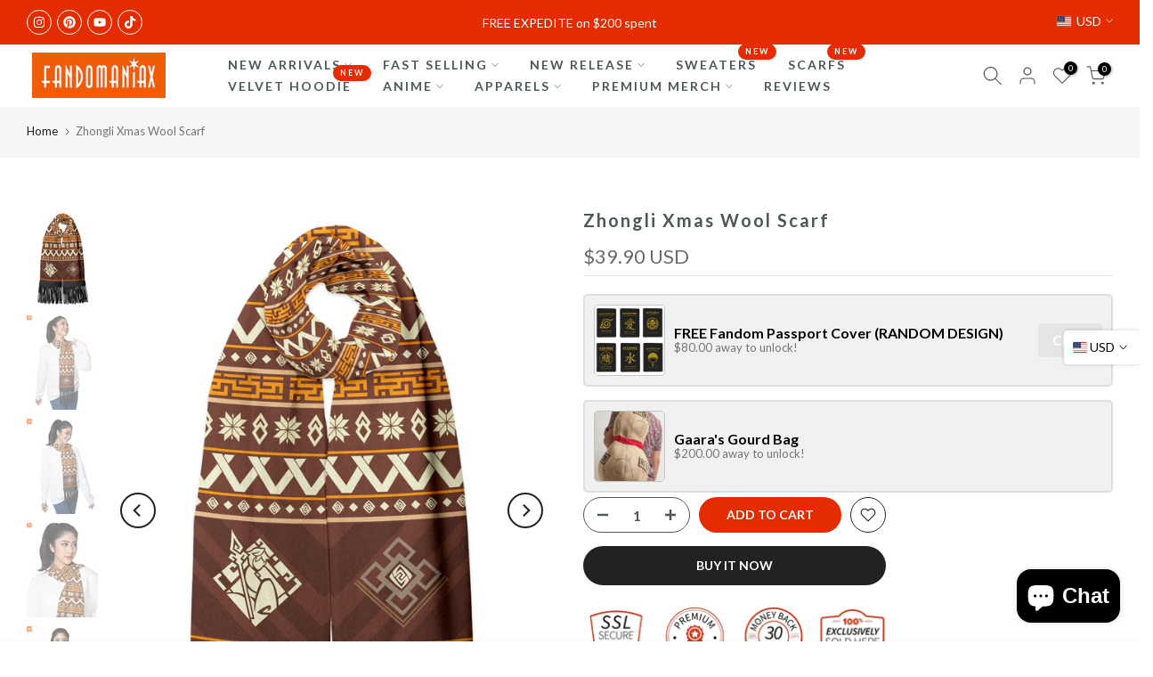

--- FILE ---
content_type: text/css
request_url: https://fandomaniax-holidays.com/cdn/shop/t/14/assets/t4s-mini-cart.css?v=99715031748840965291722491413
body_size: 1927
content:
.t4s-mini_cart__img{width:100px;display:block;margin-right:20px;-ms-flex:0 0 auto;flex:0 0 auto;max-width:100%;max-height:150px}.t4s-mini_cart__img img{object-fit:contain}.t4s-mini_cart__info{-ms-flex:1 1 auto;flex:1 1 auto;max-width:100%;position:relative;overflow:hidden}#t4s-mini_cart .t4s-cart-ld__bar[hidden]>span{transform:scale(.4);opacity:0;visibility:hidden}#t4s-mini_cart .t4s-cart-ld__bar>span{width:32px;height:32px;border-radius:32px;background:var(--t4s-light-color);color:var(--text-color);transition:opacity .2s ease-in-out,transform .2s ease-in-out,visibility .2s ease-in-out}#t4s-mini_cart .t4s-cart-ld__bar,#t4s-mini_cart .t4s-cart-ld__bar>span{display:flex;align-items:center;justify-content:center;z-index:10}#t4s-mini_cart .t4s-cart-ld__bar .t4s-svg-spinner{width:16px}#t4s-mini_cart .t4s-cart-ld__bar svg[hidden]{display:none!important}#t4s-mini_cart:before{content:"";position:absolute;top:0;left:0;bottom:0;right:0;opacity:0;z-index:4;background-color:var(--t4s-light-color);pointer-events:none;transition:opacity .5s}#t4s-mini_cart.is--contentUpdate:before{opacity:.4;pointer-events:auto}#t4s-mini_cart .data-cart-items{transition:opacity .2s ease-in-out,transform .2s ease-in-out,visibility .2s ease-in-out}#t4s-mini_cart.is--contentUpdate .data-cart-items{opacity:.4;visibility:hidden}#t4s-mini_cart .t4s-drawer__bottom{padding:20px;-ms-flex:0 0 auto;flex:0 0 auto;border-top:1px solid rgba(var(--border-color-rgb),.7);box-shadow:0 0 10px rgba(var(--border-color-rgb),.7)}input[type=checkbox][data-agree-checkbox]{display:none}input[type=checkbox][data-agree-checkbox]+label:before{content:"";display:inline-block;margin-right:10px;width:16px;height:16px;min-width:16px;border:1px solid var(--border-color);background:var(--t4s-color-light);box-shadow:0 1px #d4d6d866;border-radius:2px;-webkit-appearance:none;appearance:none;box-shadow:none;background-size:cover;background-repeat:no-repeat;background-position:50%;transition:.2s ease-in-out;position:relative;top:3px}input[type=checkbox][data-agree-checkbox]~svg{display:block;width:12px;height:12px;fill:var(--t4s-light-color);position:absolute;top:5px;left:2px;pointer-events:none;transform:scale(0);transition:.25s ease-in-out}input[type=checkbox][data-agree-checkbox]:checked+label:before{background-color:var(--accent-color);border-color:var(--accent-color)}input[type=checkbox][data-agree-checkbox]:checked~svg{transform:scale(1)}.t4s-mini_cart-tool__content{padding:20px;position:fixed;width:inherit;left:inherit;right:inherit;bottom:0;z-index:4;background-color:var(--t4s-light-color);transform:translateY(104%);transition:transform .25s ease-in-out;border-top:1px solid rgba(129,129,129,.2);box-shadow:0 0 10px #81818133;overflow-y:auto;overflow-x:hidden;max-height:100%}.t4s-browser-Safari .t4s-mini_cart-tool__content{will-change:transform}.t4s-mini_cart-tool__content.is--opend{z-index:8;opacity:1;pointer-events:auto;transform:none}.t4s-mini_cart__item.is--gift .t4s-quantity-cart-item,.t4s-mini_cart__item.is--gift .t4s-mini_cart__edit{display:none}#t4s-mini_cart .t4s-drawer__header{padding:5px 0 5px 20px}#t4s-mini_cart .t4s-drawer__header span{font-weight:500}#t4s-mini_cart .t4s-drawer__close>svg{transition:.3s}.t4s-mini_cart__item{padding:20px;border-bottom:1px solid rgba(var(--border-color-rgb),.8);transition:background-color .3s}#t4s-mini_cart .t4s-mini_cart__item:last-child{border-bottom:0}.t4s-mini_cart__title{font-size:14px;line-height:20px;color:var(--secondary-color);display:block}.t4s-mini_cart__meta{font-size:12px;color:var(--text-color)}.t4s-cart_meta_variant{margin-bottom:0}.t4s-cart_meta_variant ul{--li-pl: 0}.t4s-mini_cart__meta .t4s-cart_price{font-size:14px;color:var(--primary-price-color)}.t4s-mini_cart__meta .t4s-cart_price del{color:var(--secondary-price-color);margin-inline-end:6px;display:inline-block}.t4s-mini_cart__meta .t4s-cart_price ins{color:var(--sale-price-color);display:inline-block}.t4s-mini_cart__meta .t4s-cart_meta_price{font-size:14px}.t4s-mini_cart__actions{margin-top:15px}.t4s-mini_cart__actions .t4s-quantity-cart-item{min-width:120px;width:120px;height:40px;border:1px solid var(--secondary-color);text-align:center;border-radius:var(--btn-radius);display:block;margin-bottom:15px;position:relative}.t4s-mini_cart__actions .t4s-quantity-cart-item input[type=number]{-moz-appearance:textfield;width:35px;border:0;height:38px;background:0 0;padding:0;font-weight:600;font-size:16px;color:var(--secondary-color);text-align:center}.t4s-mini_cart__edit,.t4s-mini_cart__remove{color:var(--secondary-color);display:inline-block;margin-right:10px}.t4s-mini_cart__edit svg,.t4s-mini_cart__remove svg{width:20px;height:20px;stroke-width:1.5}.t4s-mini_cart__actions .t4s-quantity-cart-item button{position:absolute;display:block;padding:0;top:0;width:30px;height:40px;line-height:40px;border:0;background:0 0;color:var(--secondary-color)}.t4s-mini_cart__actions .t4s-quantity-cart-item button:hover{color:var(--accent-color);border:0;background:0 0}.t4s-mini_cart__actions .t4s-quantity-cart-item svg{width:12px;height:12px;stroke-width:2}.t4s-mini_cart__actions .t4s-quantity-cart-item .is--minus{left:0;text-align:left;padding-left:15px}.t4s-mini_cart__actions .t4s-quantity-cart-item .is--plus{right:0;text-align:right;padding-right:15px}#t4s-mini_cart .t4s-cart-total{margin-bottom:8px;color:var(--secondary-color);font-size:18px}#t4s-mini_cart .t4s-cart__totalPrice{font-weight:600;text-align:right}#t4s-mini_cart .t4s-drawer__bottom .t4s-btn__cart,#t4s-mini_cart .t4s-drawer__bottom .t4s-btn__checkout{margin-top:10px;margin-bottom:10px;text-transform:uppercase;letter-spacing:3px;font-size:11px;transition:.25s ease-in-out!important;font-weight:600;min-height:40px;padding:5px 25px}#t4s-mini_cart .t4s-btn+.t4s-btn{margin-inline-start:0}#t4s-mini_cart .t4s-drawer__bottom .t4s-btn__cart svg.t4s-btn-icon,#t4s-mini_cart .t4s-drawer__bottom .t4s-btn__checkout svg.t4s-btn-icon{--btn-size:12px}#t4s-mini_cart .t4s-mini_cart__emty{margin-top:40px;text-align:center}#t4s-mini_cart .t4s-mini_cart__emty p.t4s-return-to-shop{padding:0 20px;margin-bottom:15px}#t4s-mini_cart .t4s-btn-cart__emty{max-width:100%;min-width:180px;text-transform:uppercase;font-size:14px;font-weight:600;min-height:40px;padding:5px 25px;cursor:pointer}#t4s-mini_cart .t4s-btn-cart__emty svg.t4s-btn-icon{--btn-size:14px}#t4s-mini_cart .t4s-mini_cart__emty svg#icon-cart-emty{width:55px;height:auto;fill:currentColor;margin-bottom:10px}#t4s-mini_cart .t4s-cart_discounts{padding-left:0;font-weight:500;color:var(--t4s-highlight-color);margin-bottom:5px}#t4s-mini_cart .t4s-order_cart_discounts svg{width:14px;height:auto;fill:currentColor;position:relative;top:2px}ul.cart_meta_propertyList{--li-pl: 0;--list-mb:5px}ul.t4s-cart_discount_price{padding:0;margin-top:5px;margin-bottom:10px}ul.t4s-cart_discount_price svg{width:13px}.t4s-product-details__item-label strong{font-weight:500}.t4s-mini_cart__tool{transition:.35s;background-color:rgba(var(--border-color-rgb),.3)}.t4s-mini_cart__tool>div{height:40px;line-height:40px;margin:0 20px;transition:.25s ease-in-out;color:var(--secondary-color);cursor:pointer;font-weight:500;border-left:1px solid rgba(0,0,0,.09);border-right:1px solid rgba(0,0,0,.09);transition:background-color .3s;text-align:center}.t4s-mini_cart__tool.t4s-mini_cart__tool_icon>div{border:0;display:inline-flex;align-items:center;justify-content:center;margin:16px 8px;width:50px;line-height:50px;height:50px;border-radius:50%;box-shadow:9px 5px 10px #dfe3ea,-5px -5px 10px #faffff}.t4s-mini_cart__tool>div:hover{background-color:#f9f9f9;box-shadow:inset 5px 5px 10px #dfe3ea,inset -5px -5px 10px #faffff}.t4s-mini_cart__tool svg{fill:currentColor;width:25px;height:auto}.t4s-mini_cart__tool.t4s-mini_cart__tool_button>div:first-child:before{content:"";position:absolute;top:-1px;bottom:auto;left:0;right:0;border-top:2px dashed #999}.t4s-mini_cart__tool.t4s-mini_cart__tool_button>div:after{content:"";position:absolute;bottom:0;left:0;right:0;display:block;border-bottom:1px solid rgba(0,0,0,.09)}#t4s-mini_cart .t4s-drawer__bottom:last-child{margin-bottom:0}#t4s-mini_cart .t4s-cat__imgtrust{margin-top:10px}#t4s-mini_cart .t4s-cart__tax,#t4s-mini_cart .t4s-cart__agree{margin-bottom:5px;color:var(--text-color);font-size:12px}@media (min-width: 768px){#t4s-mini_cart .t4s-cart__tax,#t4s-mini_cart .t4s-cart__agree{font-size:13px}}.t4s-mini_cart-tool__primary{display:inline-flex;align-items:center;justify-content:center;transition:color .25s,background-color .25s,border-color .25s,box-shadow,opacity .25s;background-color:var(--accent-color)}.t4s-mini_cart-tool__primary,.t4s-mini_cart-tool__back{cursor:pointer;padding:5px 25px;border-radius:var(--btn-radius);font-size:14px;font-weight:600;min-height:40px;width:100%;position:relative}.t4s-mini_cart-tool__primary:hover{color:var(--t4s-light-color);background:var(--accent-color);opacity:.8}.t4s-mini_cart-tool__back:hover{color:var(--secondary-color);background:transparent;border-color:var(--secondary-color);opacity:.8}.t4s-mini_cart-tool__back{background-color:var(--t4s-light-color);color:var(--secondary-color);border:2px solid var(--secondary-color)}.t4s-mini_cart-tool__primary{border:2px solid var(--secondary-color);color:var(--t4s-light-color);border:2px solid var(--accent-color)}button.t4s-mini_cart-tool__primary{margin-top:15px}#t4s-mini_cart .t4s-field{margin-bottom:20px}#t4s-mini_cart .t4s-response__rates p,#t4s-mini_cart .t4s-mess__rates.is--rates-success{margin-bottom:5px;color:var(--secondary-color)}#t4s-mini_cart .t4s-mess__rates.is--rates-error,#t4s-mini_cart .t4s-results__rates ul{list-style:disc;font-size:12.5px;margin-bottom:0}#t4s-mini_cart .t4s-cookie-message{padding:10px 20px;border-bottom:1px solid rgba(var(--border-color-rgb),.8);color:var(--secondary-color)}.t4s-mini_cart-tool__text,#t4s-mini_cart .t4s-txt_add_note,#t4s-mini_cart .t4s-txt_edit_note{color:var(--secondary-color);font-size:15px;margin-top:0;font-weight:500;margin-bottom:5px;display:block}#CartSpecialInstructions{min-height:100px;color:var(--secondary-color);padding:8px 10px;width:100%!important;resize:none;border-radius:0}.t4s-mini_cart-tool__wrap svg.t4s-gift-svg{margin:0 auto;width:40px;height:40px;color:var(--t4s-highlight-color)}#t4s-mini_cart .t4s-gift_wrap_text{margin-top:10px}#t4s-mini_cart .t4s-gift_wrap_text span{color:var(--secondary-color);display:block}.t4s-mini_cart-tool__wrap .t4s-field label{display:block}.t4s-mini_cart-tool__wrap input:not([type=submit]):not([type=checkbox]),.t4s-mini_cart-tool__wrap select,.t4s-mini_cart-tool__wrap textarea{border:1px solid var(--border-color);font-size:13px;outline:0;padding:0 15px;color:var(--text-color);max-width:100%;width:100%;height:40px;line-height:18px;transition:border-color .5s;box-shadow:none;border-radius:0;-webkit-appearance:none;appearance:none;border-radius:var(--btn-radius)}.t4s-mini_cart-tool__wrap select{padding:0 30px 0 15px;vertical-align:middle;font-size:14px;background-image:url([data-uri]);background-position:right 10px top 50%;background-size:auto 18px;background-repeat:no-repeat;display:inline-block;background-color:transparent;color:var(--secondary-color)}.t4s-mini_cart-tool__wrap input:not([type=submit]):not([type=checkbox]):focus,.t4s-mini_cart-tool__wrap textarea:focus{border-color:var(--secondary-color)}#t4s-mini_cart input::placeholder{color:currentcolor;opacity:1}#t4s-mini_cart input:-ms-input-placeholder{color:currentcolor}#t4s-mini_cart input::-ms-input-placeholder{color:currentcolor}.t4s-when-cart-emty{opacity:0;visibility:hidden;transition:opacity .1s ease-in-out,visibility .1s ease-in-out}html:not(.t4s-cart-count-0) .t4s-when-cart-emty{opacity:1;visibility:visible}.t4s-cart-count-0 #t4s-mini_cart .t4s-drawer__bottom{position:absolute;bottom:0;pointer-events:none}.t4s-key__rate{text-transform:uppercase;color:var(--secondary-color);display:inline-block}.t4s-key__rate:after{content:":"}@media (max-width: 641px){#t4s-mini_cart.t4s-drawer{width:300px}}@media (-moz-touch-enabled: 0),(hover: hover) and (min-width: 1025px){#t4s-mini_cart .t4s-drawer__close:hover{background-color:transparent}#t4s-mini_cart .t4s-drawer__close:hover>svg{transform:rotate(180deg)}}
/*# sourceMappingURL=/cdn/shop/t/14/assets/t4s-mini-cart.css.map?v=99715031748840965291722491413 */


--- FILE ---
content_type: text/javascript
request_url: https://fandomaniax-holidays.com/cdn/shop/t/14/assets/interactable.min.js?v=7710881553507228921722491412
body_size: 49200
content:
!function(e,t){"object"==typeof exports&&"undefined"!=typeof module?t(exports):"function"==typeof define&&define.amd?define(["exports"],t):t((e="undefined"!=typeof globalThis?globalThis:e||self).FloatingUIT4sCore={})}(this,function(e){"use strict";function t(e){return e.split("-")[0]}function n(e){return e.split("-")[1]}function i(e){return["top","bottom"].includes(t(e))?"x":"y"}function o(e){return"y"===e?"height":"width"}function a(e,a,s){let{reference:r,floating:l}=e;const c=r.x+r.width/2-l.width/2,d=r.y+r.height/2-l.height/2,u=i(a),p=o(u),m=r[p]/2-l[p]/2,f="x"===u;let h;switch(t(a)){case"top":h={x:c,y:r.y-l.height};break;case"bottom":h={x:c,y:r.y+r.height};break;case"right":h={x:r.x+r.width,y:d};break;case"left":h={x:r.x-l.width,y:d};break;default:h={x:r.x,y:r.y}}switch(n(a)){case"start":h[u]-=m*(s&&f?-1:1);break;case"end":h[u]+=m*(s&&f?-1:1)}return h}function s(e){return"number"!=typeof e?function(e){return{top:0,right:0,bottom:0,left:0,...e}}(e):{top:e,right:e,bottom:e,left:e}}function r(e){return{...e,top:e.y,left:e.x,right:e.x+e.width,bottom:e.y+e.height}}async function l(e,t){var n;void 0===t&&(t={});const{x:i,y:o,platform:a,rects:l,elements:c,strategy:d}=e,{boundary:u="clippingAncestors",rootBoundary:p="viewport",elementContext:m="floating",altBoundary:f=!1,padding:h=0}=t,g=s(h),v=c[f?"floating"===m?"reference":"floating":m],T=r(await a.getClippingRect({element:null==(n=await(null==a.isElement?void 0:a.isElement(v)))||n?v:v.contextElement||await(null==a.getDocumentElement?void 0:a.getDocumentElement(c.floating)),boundary:u,rootBoundary:p})),y=r(a.convertOffsetParentRelativeRectToViewportRelativeRect?await a.convertOffsetParentRelativeRectToViewportRelativeRect({rect:"floating"===m?{...l.floating,x:i,y:o}:l.reference,offsetParent:await(null==a.getOffsetParent?void 0:a.getOffsetParent(c.floating)),strategy:d}):l[m]);return{top:T.top-y.top+g.top,bottom:y.bottom-T.bottom+g.bottom,left:T.left-y.left+g.left,right:y.right-T.right+g.right}}function c(e,t,n){return v(e,g(t,n))}function d(e){return e.replace(/left|right|bottom|top/g,e=>T[e])}function u(e,t,a){void 0===a&&(a=!1);const s=n(e),r=i(e),l=o(r);let c="x"===r?s===(a?"end":"start")?"right":"left":"start"===s?"bottom":"top";return t.reference[l]>t.floating[l]&&(c=d(c)),{main:c,cross:d(c)}}function p(e){return e.replace(/start|end/g,e=>y[e])}function m(e,t){return{top:e.top-t.height,right:e.right-t.width,bottom:e.bottom-t.height,left:e.left-t.width}}function f(e){return S.some(t=>e[t]>=0)}function h(e){return"x"===e?"y":"x"}const g=Math.min,v=Math.max,T={left:"right",right:"left",bottom:"top",top:"bottom"},y={start:"end",end:"start"},S=["top","right","bottom","left"],w=S.reduce((e,t)=>e.concat(t,t+"-start",t+"-end"),[]);e.arrow=(e=>({name:"arrow",options:e,async fn(t){const{element:n,padding:a=0}=null!=e?e:{},{x:r,y:l,placement:d,rects:u,platform:p}=t;if(null==n)return{};const m=s(a),f={x:r,y:l},h=i(d),g=o(h),v=await p.getDimensions(n),T="y"===h?"top":"left",y="y"===h?"bottom":"right",S=u.reference[g]+u.reference[h]-f[h]-u.floating[g],w=f[h]-u.reference[h],b=await(null==p.getOffsetParent?void 0:p.getOffsetParent(n)),x=b?"y"===h?b.clientHeight||0:b.clientWidth||0:0,C=S/2-w/2,_=m[T],P=x-v[g]-m[y],k=x/2-v[g]/2+C,I=c(_,k,P);return{data:{[h]:I,centerOffset:k-I}}}})),e.autoPlacement=function(e){return void 0===e&&(e={}),{name:"autoPlacement",options:e,async fn(i){var o,a,s,r,c;const{x:d,y:m,rects:f,middlewareData:h,placement:g,platform:v,elements:T}=i,{alignment:y=null,allowedPlacements:S=w,autoAlignment:b=!0,...x}=e,C=function(e,i,o){return(e?[...o.filter(t=>n(t)===e),...o.filter(t=>n(t)!==e)]:o.filter(e=>t(e)===e)).filter(t=>!e||n(t)===e||!!i&&p(t)!==t)}(y,b,S),_=await l(i,x),P=null!=(o=null==(a=h.autoPlacement)?void 0:a.index)?o:0,k=C[P],{main:I,cross:D}=u(k,f,await(null==v.isRTL?void 0:v.isRTL(T.floating)));if(g!==k)return{x:d,y:m,reset:{skip:!1,placement:C[0]}};const A=[_[t(k)],_[I],_[D]],M=[...null!=(s=null==(r=h.autoPlacement)?void 0:r.overflows)?s:[],{placement:k,overflows:A}],E=C[P+1];if(E)return{data:{index:P+1,overflows:M},reset:{skip:!1,placement:E}};const R=M.slice().sort((e,t)=>e.overflows[0]-t.overflows[0]),O=null==(c=R.find(e=>{let{overflows:t}=e;return t.every(e=>e<=0)}))?void 0:c.placement;return{reset:{placement:null!=O?O:R[0].placement}}}}},e.computePosition=(async(e,t,n)=>{const{placement:i="bottom",strategy:o="absolute",middleware:s=[],platform:r}=n,l=await(null==r.isRTL?void 0:r.isRTL(t));let c=await r.getElementRects({reference:e,floating:t,strategy:o}),{x:d,y:u}=a(c,i,l),p=i,m={};const f=new Set;for(let n=0;n<s.length;n++){const{name:h,fn:g}=s[n];if(f.has(h))continue;const{x:v,y:T,data:y,reset:S}=await g({x:d,y:u,initialPlacement:i,placement:p,strategy:o,middlewareData:m,rects:c,platform:r,elements:{reference:e,floating:t}});d=null!=v?v:d,u=null!=T?T:u,m={...m,[h]:{...m[h],...y}},S&&("object"==typeof S&&(S.placement&&(p=S.placement),S.rects&&(c=!0===S.rects?await r.getElementRects({reference:e,floating:t,strategy:o}):S.rects),({x:d,y:u}=a(c,p,l)),!1!==S.skip&&f.add(h)),n=-1)}return{x:d,y:u,placement:p,strategy:o,middlewareData:m}}),e.detectOverflow=l,e.flip=function(e){return void 0===e&&(e={}),{name:"flip",options:e,async fn(n){var i;const{placement:o,middlewareData:a,rects:s,initialPlacement:r,platform:c,elements:m}=n,{mainAxis:f=!0,crossAxis:h=!0,fallbackPlacements:g,fallbackStrategy:v="bestFit",flipAlignment:T=!0,...y}=e,S=t(o),w=[r,...g||(S!==r&&T?function(e){const t=d(e);return[p(e),t,p(t)]}(r):[d(r)])],b=await l(n,y),x=[];let C=(null==(i=a.flip)?void 0:i.overflows)||[];if(f&&x.push(b[S]),h){const{main:e,cross:t}=u(o,s,await(null==c.isRTL?void 0:c.isRTL(m.floating)));x.push(b[e],b[t])}if(C=[...C,{placement:o,overflows:x}],!x.every(e=>e<=0)){var _,P;const e=(null!=(_=null==(P=a.flip)?void 0:P.index)?_:0)+1,t=w[e];if(t)return{data:{index:e,overflows:C},reset:{skip:!1,placement:t}};let n="bottom";switch(v){case"bestFit":{var k;const e=null==(k=C.slice().sort((e,t)=>e.overflows.filter(e=>e>0).reduce((e,t)=>e+t,0)-t.overflows.filter(e=>e>0).reduce((e,t)=>e+t,0))[0])?void 0:k.placement;e&&(n=e);break}case"initialPlacement":n=r}return{reset:{placement:n}}}return{}}}},e.hide=function(e){let{strategy:t="referenceHidden",...n}=void 0===e?{}:e;return{name:"hide",async fn(e){const{rects:i}=e;switch(t){case"referenceHidden":{const t=m(await l(e,{...n,elementContext:"reference"}),i.reference);return{data:{referenceHiddenOffsets:t,referenceHidden:f(t)}}}case"escaped":{const t=m(await l(e,{...n,altBoundary:!0}),i.floating);return{data:{escapedOffsets:t,escaped:f(t)}}}default:return{}}}}},e.inline=function(e){return void 0===e&&(e={}),{name:"inline",options:e,async fn(n){var o;const{placement:a,elements:l,rects:c,platform:d,strategy:u}=n,{padding:p=2,x:m,y:f}=e,h=r(d.convertOffsetParentRelativeRectToViewportRelativeRect?await d.convertOffsetParentRelativeRectToViewportRelativeRect({rect:c.reference,offsetParent:await(null==d.getOffsetParent?void 0:d.getOffsetParent(l.floating)),strategy:u}):c.reference),T=null!=(o=await(null==d.getClientRects?void 0:d.getClientRects(l.reference)))?o:[],y=s(p);return{reset:{rects:await d.getElementRects({reference:{getBoundingClientRect:function(){var e;if(2===T.length&&T[0].left>T[1].right&&null!=m&&null!=f)return null!=(e=T.find(e=>m>e.left-y.left&&m<e.right+y.right&&f>e.top-y.top&&f<e.bottom+y.bottom))?e:h;if(T.length>=2){if("x"===i(a)){const e=T[0],n=T[T.length-1],i="top"===t(a),o=e.top,s=n.bottom,r=i?e.left:n.left,l=i?e.right:n.right;return{top:o,bottom:s,left:r,right:l,width:l-r,height:s-o,x:r,y:o}}const e="left"===t(a),n=v(...T.map(e=>e.right)),o=g(...T.map(e=>e.left)),s=T.filter(t=>e?t.left===o:t.right===n),r=s[0].top,l=s[s.length-1].bottom;return{top:r,bottom:l,left:o,right:n,width:n-o,height:l-r,x:o,y:r}}return h}},floating:l.floating,strategy:u})}}}}},e.limitShift=function(e){return void 0===e&&(e={}),{options:e,fn(n){const{x:o,y:a,placement:s,rects:r,middlewareData:l}=n,{offset:c=0,mainAxis:d=!0,crossAxis:u=!0}=e,p={x:o,y:a},m=i(s),f=h(m);let g=p[m],v=p[f];const T="function"==typeof c?c({...r,placement:s}):c,y="number"==typeof T?{mainAxis:T,crossAxis:0}:{mainAxis:0,crossAxis:0,...T};if(d){const e="y"===m?"height":"width",t=r.reference[m]-r.floating[e]+y.mainAxis,n=r.reference[m]+r.reference[e]-y.mainAxis;g<t?g=t:g>n&&(g=n)}if(u){var S,w,b,x;const e="y"===m?"width":"height",n=["top","left"].includes(t(s)),i=r.reference[f]-r.floating[e]+(n&&null!=(S=null==(w=l.offset)?void 0:w[f])?S:0)+(n?0:y.crossAxis),o=r.reference[f]+r.reference[e]+(n?0:null!=(b=null==(x=l.offset)?void 0:x[f])?b:0)-(n?y.crossAxis:0);v<i?v=i:v>o&&(v=o)}return{[m]:g,[f]:v}}}},e.offset=function(e){return void 0===e&&(e=0),{name:"offset",options:e,async fn(o){const{x:a,y:s,placement:r,rects:l,platform:c,elements:d}=o,u=function(e,o,a,s){void 0===s&&(s=!1);const r=t(e),l=n(e),c="x"===i(e),d=["left","top"].includes(r)?-1:1;let u=1;"end"===l&&(u=-1),s&&c&&(u*=-1);const p="function"==typeof a?a({...o,placement:e}):a,{mainAxis:m,crossAxis:f}="number"==typeof p?{mainAxis:p,crossAxis:0}:{mainAxis:0,crossAxis:0,...p};return c?{x:f*u,y:m*d}:{x:m*d,y:f*u}}(r,l,e,await(null==c.isRTL?void 0:c.isRTL(d.floating)));return{x:a+u.x,y:s+u.y,data:u}}}},e.rectToClientRect=r,e.shift=function(e){return void 0===e&&(e={}),{name:"shift",options:e,async fn(n){const{x:o,y:a,placement:s}=n,{mainAxis:r=!0,crossAxis:d=!1,limiter:u={fn:e=>{let{x:t,y:n}=e;return{x:t,y:n}}},...p}=e,m={x:o,y:a},f=await l(n,p),g=i(t(s)),v=h(g);let T=m[g],y=m[v];if(r){const e="y"===g?"bottom":"right";T=c(T+f["y"===g?"top":"left"],T,T-f[e])}if(d){const e="y"===v?"bottom":"right";y=c(y+f["y"===v?"top":"left"],y,y-f[e])}const S=u.fn({...n,[g]:T,[v]:y});return{...S,data:{x:S.x-o,y:S.y-a}}}}},e.size=function(e){return void 0===e&&(e={}),{name:"size",options:e,async fn(i){const{placement:o,rects:a,platform:s,elements:r}=i,{apply:c,...d}=e,u=await l(i,d),p=t(o),m=n(o);let f,h;"top"===p||"bottom"===p?(f=p,h=m===(await(null==s.isRTL?void 0:s.isRTL(r.floating))?"start":"end")?"left":"right"):(h=p,f="end"===m?"top":"bottom");const g=v(u.left,0),T=v(u.right,0),y=v(u.top,0),S=v(u.bottom,0),w={height:a.floating.height-(["left","right"].includes(o)?2*(0!==y||0!==S?y+S:v(u.top,u.bottom)):u[f]),width:a.floating.width-(["top","bottom"].includes(o)?2*(0!==g||0!==T?g+T:v(u.left,u.right)):u[h])};return null==c||c({...w,...a}),{reset:{rects:!0}}}}},Object.defineProperty(e,"__esModule",{value:!0})}),function(e,t){"object"==typeof exports&&"undefined"!=typeof module?t(exports,require("@floating-ui/core")):"function"==typeof define&&define.amd?define(["exports","@floating-ui/core"],t):t((e="undefined"!=typeof globalThis?globalThis:e||self).FloatingUIT4sDOM={},e.FloatingUIT4sCore)}(this,function(e,t){"use strict";function n(e){return"[object Window]"===(null==e?void 0:e.toString())}function i(e){if(null==e)return window;if(!n(e)){const t=e.ownerDocument;return t&&t.defaultView||window}return e}function o(e){return i(e).getComputedStyle(e)}function a(e){return n(e)?"":e?(e.nodeName||"").toLowerCase():""}function s(e){return e instanceof i(e).HTMLElement}function r(e){return e instanceof i(e).Element}function l(e){return e instanceof i(e).ShadowRoot||e instanceof ShadowRoot}function c(e){const{overflow:t,overflowX:n,overflowY:i}=o(e);return/auto|scroll|overlay|hidden/.test(t+i+n)}function d(e){return["table","td","th"].includes(a(e))}function u(e){const t=navigator.userAgent.toLowerCase().includes("firefox"),n=o(e);return"none"!==n.transform||"none"!==n.perspective||"paint"===n.contain||["transform","perspective"].includes(n.willChange)||t&&"filter"===n.willChange||t&&!!n.filter&&"none"!==n.filter}function p(e,t){void 0===t&&(t=!1);const n=e.getBoundingClientRect();let i=1,o=1;return t&&s(e)&&(i=e.offsetWidth>0&&_(n.width)/e.offsetWidth||1,o=e.offsetHeight>0&&_(n.height)/e.offsetHeight||1),{width:n.width/i,height:n.height/o,top:n.top/o,right:n.right/i,bottom:n.bottom/o,left:n.left/i,x:n.left/i,y:n.top/o}}function m(e){return(((t=e)instanceof i(t).Node?e.ownerDocument:e.document)||window.document).documentElement;var t}function f(e){return n(e)?{scrollLeft:e.pageXOffset,scrollTop:e.pageYOffset}:{scrollLeft:e.scrollLeft,scrollTop:e.scrollTop}}function h(e){return p(m(e)).left+f(e).scrollLeft}function g(e){return"html"===a(e)?e:e.assignedSlot||e.parentNode||(l(e)?e.host:null)||m(e)}function v(e){return s(e)&&"fixed"!==getComputedStyle(e).position?e.offsetParent:null}function T(e){const t=i(e);let n=v(e);for(;n&&d(n)&&"static"===getComputedStyle(n).position;)n=v(n);return n&&("html"===a(n)||"body"===a(n)&&"static"===getComputedStyle(n).position&&!u(n))?t:n||function(e){let t=g(e);for(l(t)&&(t=t.host);s(t)&&!["html","body"].includes(a(t));){if(u(t))return t;t=t.parentNode}return null}(e)||t}function y(e){if(s(e))return{width:e.offsetWidth,height:e.offsetHeight};const t=p(e);return{width:t.width,height:t.height}}function S(e,t){var n;void 0===t&&(t=[]);const o=function e(t){return["html","body","#document"].includes(a(t))?t.ownerDocument.body:s(t)&&c(t)?t:e(g(t))}(e),r=o===(null==(n=e.ownerDocument)?void 0:n.body),l=i(o),d=r?[l].concat(l.visualViewport||[],c(o)?o:[]):o,u=t.concat(d);return r?u:u.concat(S(g(d)))}function w(e,n){return"viewport"===n?t.rectToClientRect(function(e){const t=i(e),n=m(e),o=t.visualViewport;let a=n.clientWidth,s=n.clientHeight,r=0,l=0;return o&&(a=o.width,s=o.height,Math.abs(t.innerWidth/o.scale-o.width)<.01&&(r=o.offsetLeft,l=o.offsetTop)),{width:a,height:s,x:r,y:l}}(e)):r(n)?function(e){const t=p(e),n=t.top+e.clientTop,i=t.left+e.clientLeft;return{top:n,left:i,x:i,y:n,right:i+e.clientWidth,bottom:n+e.clientHeight,width:e.clientWidth,height:e.clientHeight}}(n):t.rectToClientRect(function(e){var t;const n=m(e),i=f(e),a=null==(t=e.ownerDocument)?void 0:t.body,s=C(n.scrollWidth,n.clientWidth,a?a.scrollWidth:0,a?a.clientWidth:0),r=C(n.scrollHeight,n.clientHeight,a?a.scrollHeight:0,a?a.clientHeight:0);let l=-i.scrollLeft+h(e);const c=-i.scrollTop;return"rtl"===o(a||n).direction&&(l+=C(n.clientWidth,a?a.clientWidth:0)-s),{width:s,height:r,x:l,y:c}}(m(e)))}function b(e){const t=S(g(e)),n=["absolute","fixed"].includes(o(e).position)&&s(e)?T(e):e;return r(n)?t.filter(e=>r(e)&&function(e,t){const n=null==t.getRootNode?void 0:t.getRootNode();if(e.contains(t))return!0;if(n&&l(n)){let n=t;do{if(n&&e===n)return!0;n=n.parentNode||n.host}while(n)}return!1}(e,n)&&"body"!==a(e)):[]}const x=Math.min,C=Math.max,_=Math.round,P={getClippingRect:function(e){let{element:t,boundary:n,rootBoundary:i}=e;const o=[..."clippingAncestors"===n?b(t):[].concat(n),i],a=o[0],s=o.reduce((e,n)=>{const i=w(t,n);return e.top=C(i.top,e.top),e.right=x(i.right,e.right),e.bottom=x(i.bottom,e.bottom),e.left=C(i.left,e.left),e},w(t,a));return{width:s.right-s.left,height:s.bottom-s.top,x:s.left,y:s.top}},convertOffsetParentRelativeRectToViewportRelativeRect:function(e){let{rect:t,offsetParent:n,strategy:i}=e;const o=s(n),r=m(n);if(n===r)return t;let l={scrollLeft:0,scrollTop:0};const d={x:0,y:0};if((o||!o&&"fixed"!==i)&&(("body"!==a(n)||c(r))&&(l=f(n)),s(n))){const e=p(n,!0);d.x=e.x+n.clientLeft,d.y=e.y+n.clientTop}return{...t,x:t.x-l.scrollLeft+d.x,y:t.y-l.scrollTop+d.y}},isElement:r,getDimensions:y,getOffsetParent:T,getDocumentElement:m,getElementRects:e=>{let{reference:t,floating:n,strategy:i}=e;return{reference:function(e,t,n){const i=s(t),o=m(t),r=p(e,i&&function(e){const t=p(e);return _(t.width)!==e.offsetWidth||_(t.height)!==e.offsetHeight}(t));let l={scrollLeft:0,scrollTop:0};const d={x:0,y:0};if(i||!i&&"fixed"!==n)if(("body"!==a(t)||c(o))&&(l=f(t)),s(t)){const e=p(t,!0);d.x=e.x+t.clientLeft,d.y=e.y+t.clientTop}else o&&(d.x=h(o));return{x:r.left+l.scrollLeft-d.x,y:r.top+l.scrollTop-d.y,width:r.width,height:r.height}}(t,T(n),i),floating:{...y(n),x:0,y:0}}},getClientRects:e=>Array.from(e.getClientRects()),isRTL:e=>"rtl"===o(e).direction};Object.defineProperty(e,"arrow",{enumerable:!0,get:function(){return t.arrow}}),Object.defineProperty(e,"autoPlacement",{enumerable:!0,get:function(){return t.autoPlacement}}),Object.defineProperty(e,"detectOverflow",{enumerable:!0,get:function(){return t.detectOverflow}}),Object.defineProperty(e,"flip",{enumerable:!0,get:function(){return t.flip}}),Object.defineProperty(e,"hide",{enumerable:!0,get:function(){return t.hide}}),Object.defineProperty(e,"inline",{enumerable:!0,get:function(){return t.inline}}),Object.defineProperty(e,"limitShift",{enumerable:!0,get:function(){return t.limitShift}}),Object.defineProperty(e,"offset",{enumerable:!0,get:function(){return t.offset}}),Object.defineProperty(e,"shift",{enumerable:!0,get:function(){return t.shift}}),Object.defineProperty(e,"size",{enumerable:!0,get:function(){return t.size}}),e.autoUpdate=function(e,t,n,i){void 0===i&&(i={});const{ancestorScroll:o=!0,ancestorResize:a=!0,elementResize:s=!0,animationFrame:l=!1}=i;let c=!1;const d=o&&!l,u=a&&!l,m=s&&!l,f=d||u?[...r(e)?S(e):[],...S(t)]:[];f.forEach(e=>{d&&e.addEventListener("scroll",n,{passive:!0}),u&&e.addEventListener("resize",n)});let h,g=null;m&&(g=new ResizeObserver(n),r(e)&&g.observe(e),g.observe(t));let v=l?p(e):null;return l&&function t(){if(c)return;const i=p(e);!v||i.x===v.x&&i.y===v.y&&i.width===v.width&&i.height===v.height||n(),v=i,h=requestAnimationFrame(t)}(),()=>{var e;c=!0,f.forEach(e=>{d&&e.removeEventListener("scroll",n),u&&e.removeEventListener("resize",n)}),null==(e=g)||e.disconnect(),g=null,l&&cancelAnimationFrame(h)}},e.computePosition=((e,n,i)=>t.computePosition(e,n,{platform:P,...i})),e.getOverflowAncestors=S,Object.defineProperty(e,"__esModule",{value:!0})}),function(e){"use strict";"function"==typeof define&&define.amd?define(["jQuery_T4NT"],e):"object"==typeof module&&module.exports?module.exports=e(require("jQuery_T4NT")):jQuery_T4NT&&!jQuery_T4NT.fn.hoverIntent&&e(jQuery_T4NT)}(function(e){"use strict";function t(e){i=e.pageX,o=e.pageY}function n(e){return"function"==typeof e}var i,o,a={interval:100,sensitivity:6,timeout:0},s=0,r=function(e,n,a,s){if(Math.sqrt((a.pX-i)*(a.pX-i)+(a.pY-o)*(a.pY-o))<s.sensitivity)return n.off(a.event,t),delete a.timeoutId,a.isActive=!0,e.pageX=i,e.pageY=o,delete a.pX,delete a.pY,s.over.apply(n[0],[e]);a.pX=i,a.pY=o,a.timeoutId=setTimeout(function(){r(e,n,a,s)},s.interval)};e.fn.hoverIntent=function(i,o,l){function c(n){var i=e.extend({},n),o=e(this),a=o.data("hoverIntent");a||o.data("hoverIntent",a={});var s=a[d];s||(a[d]=s={id:d}),s.timeoutId&&(s.timeoutId=clearTimeout(s.timeoutId));var l=s.event="mousemove.hoverIntent.hoverIntent"+d;if("mouseenter"===n.type){if(s.isActive)return;s.pX=i.pageX,s.pY=i.pageY,o.off(l,t).on(l,t),s.timeoutId=setTimeout(function(){r(i,o,s,u)},u.interval)}else{if(!s.isActive)return;o.off(l,t),s.timeoutId=setTimeout(function(){!function(e,t,n,i){var o=t.data("hoverIntent");o&&delete o[n.id],i.apply(t[0],[e])}(i,o,s,u.out)},u.timeout)}}var d=s++,u=e.extend({},a);return e.isPlainObject(i)?(u=e.extend(u,i),n(u.out)||(u.out=u.over)):u=n(o)?e.extend(u,{over:i,out:o,selector:l}):e.extend(u,{over:i,out:i,selector:o}),this.on({"mouseenter.hoverIntent":c,"mouseleave.hoverIntent":c},u.selector)}}),function(e,t){"function"==typeof define&&define.amd?define(t):"object"==typeof exports?module.exports=t():e.PhotoSwipe=t()}(this,function(){"use strict";return function(e,t,n,i){var o={features:null,bind:function(e,t,n,i){var o=(i?"remove":"add")+"EventListener";t=t.split(" ");for(var a=0;a<t.length;a++)t[a]&&e[o](t[a],n,!1)},isArray:function(e){return e instanceof Array},createEl:function(e,t){var n=document.createElement(t||"div");return e&&(n.className=e),n},getScrollY:function(){var e=window.pageYOffset;return void 0!==e?e:document.documentElement.scrollTop},unbind:function(e,t,n){o.bind(e,t,n,!0)},removeClass:function(e,t){var n=new RegExp("(\\s|^)"+t+"(\\s|$)");e.className=e.className.replace(n," ").replace(/^\s\s*/,"").replace(/\s\s*$/,"")},addClass:function(e,t){o.hasClass(e,t)||(e.className+=(e.className?" ":"")+t)},hasClass:function(e,t){return e.className&&new RegExp("(^|\\s)"+t+"(\\s|$)").test(e.className)},getChildByClass:function(e,t){for(var n=e.firstChild;n;){if(o.hasClass(n,t))return n;n=n.nextSibling}},arraySearch:function(e,t,n){for(var i=e.length;i--;)if(e[i][n]===t)return i;return-1},extend:function(e,t,n){for(var i in t)if(t.hasOwnProperty(i)){if(n&&e.hasOwnProperty(i))continue;e[i]=t[i]}},easing:{sine:{out:function(e){return Math.sin(e*(Math.PI/2))},inOut:function(e){return-(Math.cos(Math.PI*e)-1)/2}},cubic:{out:function(e){return--e*e*e+1}}},detectFeatures:function(){if(o.features)return o.features;var e=o.createEl().style,t="",n={};if(n.oldIE=document.all&&!document.addEventListener,n.touch="ontouchstart"in window,window.requestAnimationFrame&&(n.raf=window.requestAnimationFrame,n.caf=window.cancelAnimationFrame),n.pointerEvent=!!window.PointerEvent||navigator.msPointerEnabled,!n.pointerEvent){var i=navigator.userAgent;if(/iP(hone|od)/.test(navigator.platform)){var a=navigator.appVersion.match(/OS (\d+)_(\d+)_?(\d+)?/);a&&a.length>0&&(a=parseInt(a[1],10))>=1&&a<8&&(n.isOldIOSPhone=!0)}var s=i.match(/Android\s([0-9\.]*)/),r=s?s[1]:0;(r=parseFloat(r))>=1&&(r<4.4&&(n.isOldAndroid=!0),n.androidVersion=r),n.isMobileOpera=/opera mini|opera mobi/i.test(i)}for(var l,c,d=["transform","perspective","animationName"],u=["","webkit","Moz","ms","O"],p=0;p<4;p++){t=u[p];for(var m=0;m<3;m++)l=d[m],c=t+(t?l.charAt(0).toUpperCase()+l.slice(1):l),!n[l]&&c in e&&(n[l]=c);t&&!n.raf&&(t=t.toLowerCase(),n.raf=window[t+"RequestAnimationFrame"],n.raf&&(n.caf=window[t+"CancelAnimationFrame"]||window[t+"CancelRequestAnimationFrame"]))}if(!n.raf){var f=0;n.raf=function(e){var t=(new Date).getTime(),n=Math.max(0,16-(t-f)),i=window.setTimeout(function(){e(t+n)},n);return f=t+n,i},n.caf=function(e){clearTimeout(e)}}return n.svg=!!document.createElementNS&&!!document.createElementNS("http://www.w3.org/2000/svg","svg").createSVGRect,o.features=n,n}};o.detectFeatures(),o.features.oldIE&&(o.bind=function(e,t,n,i){t=t.split(" ");for(var o,a=(i?"detach":"attach")+"Event",s=function(){n.handleEvent.call(n)},r=0;r<t.length;r++)if(o=t[r])if("object"==typeof n&&n.handleEvent){if(i){if(!n["oldIE"+o])return!1}else n["oldIE"+o]=s;e[a]("on"+o,n["oldIE"+o])}else e[a]("on"+o,n)});var a=this,s={allowPanToNext:!0,spacing:.12,bgOpacity:1,mouseUsed:!1,loop:!0,pinchToClose:!0,closeOnScroll:!0,closeOnVerticalDrag:!0,verticalDragRange:.75,hideAnimationDuration:333,showAnimationDuration:333,showHideOpacity:!1,focus:!0,escKey:!0,arrowKeys:!0,mainScrollEndFriction:.35,panEndFriction:.35,isClickableElement:function(e){return"A"===e.tagName},getDoubleTapZoom:function(e,t){return e?1:t.initialZoomLevel<.7?1:1.33},maxSpreadZoom:1.33,modal:!0,scaleMode:"fit"};o.extend(s,i);var r,l,c,d,u,p,m,f,h,g,v,T,y,S,w,b,x,C,_,P,k,I,D,A,M,E,R,O,N,$,L,F,U,B,H,W,z,j,G,q,Z,K,V,Y,X,J,Q,ee,te,ne,ie,oe,ae,se,re,le,ce,de={x:0,y:0},ue={x:0,y:0},pe={x:0,y:0},me={},fe=0,he={},ge={x:0,y:0},ve=0,Te=!0,ye=[],Se={},we=!1,be=function(e,t){o.extend(a,t.publicMethods),ye.push(e)},xe=function(e){var t=Wt();return e>t-1?e-t:e<0?t+e:e},Ce={},_e=function(e,t){return Ce[e]||(Ce[e]=[]),Ce[e].push(t)},Pe=function(e){var t=Ce[e];if(t){var n=Array.prototype.slice.call(arguments);n.shift();for(var i=0;i<t.length;i++)t[i].apply(a,n)}},ke=function(){return(new Date).getTime()},Ie=function(e){re=e,a.bg.style.opacity=e*s.bgOpacity},De=function(e,t,n,i,o){(!we||o&&o!==a.currItem)&&(i/=o?o.fitRatio:a.currItem.fitRatio),e[I]=T+t+"px, "+n+"px"+y+" scale("+i+")"},Ae=function(e){ne&&(e&&(g>a.currItem.fitRatio?we||(Jt(a.currItem,!1,!0),we=!0):we&&(Jt(a.currItem),we=!1)),De(ne,pe.x,pe.y,g))},Me=function(e){e.container&&De(e.container.style,e.initialPosition.x,e.initialPosition.y,e.initialZoomLevel,e)},Ee=function(e,t){t[I]=T+e+"px, 0px"+y},Re=function(e,t){if(!s.loop&&t){var n=d+(ge.x*fe-e)/ge.x,i=Math.round(e-ut.x);(n<0&&i>0||n>=Wt()-1&&i<0)&&(e=ut.x+i*s.mainScrollEndFriction)}ut.x=e,Ee(e,u)},Oe=function(e,t){var n=pt[e]-he[e];return ue[e]+de[e]+n-n*(t/v)},Ne=function(e,t){e.x=t.x,e.y=t.y,t.id&&(e.id=t.id)},$e=function(e){e.x=Math.round(e.x),e.y=Math.round(e.y)},Le=null,Fe=function(){Le&&(o.unbind(document,"mousemove",Fe),o.addClass(e,"pswp--has_mouse"),s.mouseUsed=!0,Pe("mouseUsed")),Le=setTimeout(function(){Le=null},100)},Ue=function(e,t){var n=Kt(a.currItem,me,e);return t&&(te=n),n},Be=function(e){return e||(e=a.currItem),e.initialZoomLevel},He=function(e){return e||(e=a.currItem),e.w>0?s.maxSpreadZoom:1},We=function(e,t,n,i){return i===a.currItem.initialZoomLevel?(n[e]=a.currItem.initialPosition[e],!0):(n[e]=Oe(e,i),n[e]>t.min[e]?(n[e]=t.min[e],!0):n[e]<t.max[e]&&(n[e]=t.max[e],!0))},ze=function(e){var t="";s.escKey&&27===e.keyCode?t="close":s.arrowKeys&&(37===e.keyCode?t="prev":39===e.keyCode&&(t="next")),t&&(e.ctrlKey||e.altKey||e.shiftKey||e.metaKey||(e.preventDefault?e.preventDefault():e.returnValue=!1,a[t]()))},je=function(e){e&&(K||Z||ie||z)&&(e.preventDefault(),e.stopPropagation())},Ge=function(){a.setScrollOffset(0,o.getScrollY())},qe={},Ze=0,Ke=function(e){qe[e]&&(qe[e].raf&&E(qe[e].raf),Ze--,delete qe[e])},Ve=function(e){qe[e]&&Ke(e),qe[e]||(Ze++,qe[e]={})},Ye=function(){for(var e in qe)qe.hasOwnProperty(e)&&Ke(e)},Xe=function(e,t,n,i,o,a,s){var r,l=ke();Ve(e);var c=function(){if(qe[e]){if((r=ke()-l)>=i)return Ke(e),a(n),void(s&&s());a((n-t)*o(r/i)+t),qe[e].raf=M(c)}};c()},Je={shout:Pe,listen:_e,viewportSize:me,options:s,isMainScrollAnimating:function(){return ie},getZoomLevel:function(){return g},getCurrentIndex:function(){return d},isDragging:function(){return G},isZooming:function(){return J},setScrollOffset:function(e,t){he.x=e,$=he.y=t,Pe("updateScrollOffset",he)},applyZoomPan:function(e,t,n,i){pe.x=t,pe.y=n,g=e,Ae(i)},init:function(){if(!r&&!l){var n;a.framework=o,a.template=e,a.bg=o.getChildByClass(e,"pswp__bg"),R=e.className,r=!0,L=o.detectFeatures(),M=L.raf,E=L.caf,I=L.transform,N=L.oldIE,a.scrollWrap=o.getChildByClass(e,"pswp__scroll-wrap"),a.container=o.getChildByClass(a.scrollWrap,"pswp__container"),u=a.container.style,a.itemHolders=b=[{el:a.container.children[0],wrap:0,index:-1},{el:a.container.children[1],wrap:0,index:-1},{el:a.container.children[2],wrap:0,index:-1}],b[0].el.style.display=b[2].el.style.display="none",function(){if(I){var t=L.perspective&&!A;return T="translate"+(t?"3d(":"("),void(y=L.perspective?", 0px)":")")}I="left",o.addClass(e,"pswp--ie"),Ee=function(e,t){t.left=e+"px"},Me=function(e){var t=e.fitRatio>1?1:e.fitRatio,n=e.container.style,i=t*e.w,o=t*e.h;n.width=i+"px",n.height=o+"px",n.left=e.initialPosition.x+"px",n.top=e.initialPosition.y+"px"},Ae=function(){if(ne){var e=ne,t=a.currItem,n=t.fitRatio>1?1:t.fitRatio,i=n*t.w,o=n*t.h;e.width=i+"px",e.height=o+"px",e.left=pe.x+"px",e.top=pe.y+"px"}}}(),h={resize:a.updateSize,orientationchange:function(){clearTimeout(F),F=setTimeout(function(){me.x!==a.scrollWrap.clientWidth&&a.updateSize()},500)},scroll:Ge,keydown:ze,click:je};var i=L.isOldIOSPhone||L.isOldAndroid||L.isMobileOpera;for(L.animationName&&L.transform&&!i||(s.showAnimationDuration=s.hideAnimationDuration=0),n=0;n<ye.length;n++)a["init"+ye[n]]();t&&(a.ui=new t(a,o)).init(),Pe("firstUpdate"),d=d||s.index||0,(isNaN(d)||d<0||d>=Wt())&&(d=0),a.currItem=Ht(d),(L.isOldIOSPhone||L.isOldAndroid)&&(Te=!1),e.setAttribute("aria-hidden","false"),s.modal&&(Te?e.style.position="fixed":(e.style.position="absolute",e.style.top=o.getScrollY()+"px")),void 0===$&&(Pe("initialLayout"),$=O=o.getScrollY());var c="pswp--open ";for(s.mainClass&&(c+=s.mainClass+" "),s.showHideOpacity&&(c+="pswp--animate_opacity "),c+=A?"pswp--touch":"pswp--notouch",c+=L.animationName?" pswp--css_animation":"",c+=L.svg?" pswp--svg":"",o.addClass(e,c),a.updateSize(),p=-1,ve=null,n=0;n<3;n++)Ee((n+p)*ge.x,b[n].el.style);N||o.bind(a.scrollWrap,f,a),_e("initialZoomInEnd",function(){a.setContent(b[0],d-1),a.setContent(b[2],d+1),b[0].el.style.display=b[2].el.style.display="block",s.focus&&e.focus(),o.bind(document,"keydown",a),L.transform&&o.bind(a.scrollWrap,"click",a),s.mouseUsed||o.bind(document,"mousemove",Fe),o.bind(window,"resize scroll orientationchange",a),Pe("bindEvents")}),a.setContent(b[1],d),a.updateCurrItem(),Pe("afterInit"),Te||(S=setInterval(function(){Ze||G||J||g!==a.currItem.initialZoomLevel||a.updateSize()},1e3)),o.addClass(e,"pswp--visible")}},close:function(){r&&(r=!1,l=!0,Pe("close"),o.unbind(window,"resize scroll orientationchange",a),o.unbind(window,"scroll",h.scroll),o.unbind(document,"keydown",a),o.unbind(document,"mousemove",Fe),L.transform&&o.unbind(a.scrollWrap,"click",a),G&&o.unbind(window,m,a),clearTimeout(F),Pe("unbindEvents"),jt(a.currItem,null,!0,a.destroy))},destroy:function(){Pe("destroy"),Lt&&clearTimeout(Lt),e.setAttribute("aria-hidden","true"),e.className=R,S&&clearInterval(S),o.unbind(a.scrollWrap,f,a),o.unbind(window,"scroll",a),ht(),Ye(),Ce=null},panTo:function(e,t,n){n||(e>te.min.x?e=te.min.x:e<te.max.x&&(e=te.max.x),t>te.min.y?t=te.min.y:t<te.max.y&&(t=te.max.y)),pe.x=e,pe.y=t,Ae()},handleEvent:function(e){e=e||window.event,h[e.type]&&h[e.type](e)},goTo:function(e){var t=(e=xe(e))-d;ve=t,d=e,a.currItem=Ht(d),fe-=t,Re(ge.x*fe),Ye(),ie=!1,a.updateCurrItem()},next:function(){a.goTo(d+1)},prev:function(){a.goTo(d-1)},updateCurrZoomItem:function(e){if(e&&Pe("beforeChange",0),b[1].el.children.length){var t=b[1].el.children[0];ne=o.hasClass(t,"pswp__zoom-wrap")?t.style:null}else ne=null;te=a.currItem.bounds,v=g=a.currItem.initialZoomLevel,pe.x=te.center.x,pe.y=te.center.y,e&&Pe("afterChange")},invalidateCurrItems:function(){w=!0;for(var e=0;e<3;e++)b[e].item&&(b[e].item.needsUpdate=!0)},updateCurrItem:function(e){if(0!==ve){var t,n=Math.abs(ve);if(!(e&&n<2)){a.currItem=Ht(d),we=!1,Pe("beforeChange",ve),n>=3&&(p+=ve+(ve>0?-3:3),n=3);for(var i=0;i<n;i++)ve>0?(t=b.shift(),b[2]=t,p++,Ee((p+2)*ge.x,t.el.style),a.setContent(t,d-n+i+1+1)):(t=b.pop(),b.unshift(t),p--,Ee(p*ge.x,t.el.style),a.setContent(t,d+n-i-1-1));if(ne&&1===Math.abs(ve)){var o=Ht(x);o.initialZoomLevel!==g&&(Kt(o,me),Jt(o),Me(o))}ve=0,a.updateCurrZoomItem(),x=d,Pe("afterChange")}}},updateSize:function(t){if(!Te&&s.modal){var n=o.getScrollY();if($!==n&&(e.style.top=n+"px",$=n),!t&&Se.x===window.innerWidth&&Se.y===window.innerHeight)return;Se.x=window.innerWidth,Se.y=window.innerHeight,e.style.height=Se.y+"px"}if(me.x=a.scrollWrap.clientWidth,me.y=a.scrollWrap.clientHeight,Ge(),ge.x=me.x+Math.round(me.x*s.spacing),ge.y=me.y,Re(ge.x*fe),Pe("beforeResize"),void 0!==p){for(var i,r,l,c=0;c<3;c++)i=b[c],Ee((c+p)*ge.x,i.el.style),l=d+c-1,s.loop&&Wt()>2&&(l=xe(l)),(r=Ht(l))&&(w||r.needsUpdate||!r.bounds)?(a.cleanSlide(r),a.setContent(i,l),1===c&&(a.currItem=r,a.updateCurrZoomItem(!0)),r.needsUpdate=!1):-1===i.index&&l>=0&&a.setContent(i,l),r&&r.container&&(Kt(r,me),Jt(r),Me(r));w=!1}v=g=a.currItem.initialZoomLevel,(te=a.currItem.bounds)&&(pe.x=te.center.x,pe.y=te.center.y,Ae(!0)),Pe("resize")},zoomTo:function(e,t,n,i,a){t&&(v=g,pt.x=Math.abs(t.x)-pe.x,pt.y=Math.abs(t.y)-pe.y,Ne(ue,pe));var s=Ue(e,!1),r={};We("x",s,r,e),We("y",s,r,e);var l=g,c={x:pe.x,y:pe.y};$e(r);var d=function(t){1===t?(g=e,pe.x=r.x,pe.y=r.y):(g=(e-l)*t+l,pe.x=(r.x-c.x)*t+c.x,pe.y=(r.y-c.y)*t+c.y),a&&a(t),Ae(1===t)};n?Xe("customZoomTo",0,1,n,i||o.easing.sine.inOut,d):d(1)}},Qe={},et={},tt={},nt={},it={},ot=[],at={},st=[],rt={},lt=0,ct={x:0,y:0},dt=0,ut={x:0,y:0},pt={x:0,y:0},mt={x:0,y:0},ft=function(e,t){return rt.x=Math.abs(e.x-t.x),rt.y=Math.abs(e.y-t.y),Math.sqrt(rt.x*rt.x+rt.y*rt.y)},ht=function(){V&&(E(V),V=null)},gt=function(){G&&(V=M(gt),At())},vt=function(e,t){return!(!e||e===document)&&!(e.getAttribute("class")&&e.getAttribute("class").indexOf("pswp__scroll-wrap")>-1)&&(t(e)?e:vt(e.parentNode,t))},Tt={},yt=function(e,t){return Tt.prevent=!vt(e.target,s.isClickableElement),Pe("preventDragEvent",e,t,Tt),Tt.prevent},St=function(e,t){return t.x=e.pageX,t.y=e.pageY,t.id=e.identifier,t},wt=function(e,t,n){n.x=.5*(e.x+t.x),n.y=.5*(e.y+t.y)},bt=function(){var e=pe.y-a.currItem.initialPosition.y;return 1-Math.abs(e/(me.y/2))},xt={},Ct={},_t=[],Pt=function(e){for(;_t.length>0;)_t.pop();return D?(ce=0,ot.forEach(function(e){0===ce?_t[0]=e:1===ce&&(_t[1]=e),ce++})):e.type.indexOf("touch")>-1?e.touches&&e.touches.length>0&&(_t[0]=St(e.touches[0],xt),e.touches.length>1&&(_t[1]=St(e.touches[1],Ct))):(xt.x=e.pageX,xt.y=e.pageY,xt.id="",_t[0]=xt),_t},kt=function(e,t){var n,i,o,r,l=pe[e]+t[e],c=t[e]>0,d=ut.x+t.x,u=ut.x-at.x;return n=l>te.min[e]||l<te.max[e]?s.panEndFriction:1,l=pe[e]+t[e]*n,!s.allowPanToNext&&g!==a.currItem.initialZoomLevel||(ne?"h"!==oe||"x"!==e||Z||(c?(l>te.min[e]&&(n=s.panEndFriction,te.min[e],i=te.min[e]-ue[e]),(i<=0||u<0)&&Wt()>1?(r=d,u<0&&d>at.x&&(r=at.x)):te.min.x!==te.max.x&&(o=l)):(l<te.max[e]&&(n=s.panEndFriction,te.max[e],i=ue[e]-te.max[e]),(i<=0||u>0)&&Wt()>1?(r=d,u>0&&d<at.x&&(r=at.x)):te.min.x!==te.max.x&&(o=l))):r=d,"x"!==e)?void(ie||Y||g>a.currItem.fitRatio&&(pe[e]+=t[e]*n)):(void 0!==r&&(Re(r,!0),Y=r!==at.x),te.min.x!==te.max.x&&(void 0!==o?pe.x=o:Y||(pe.x+=t.x*n)),void 0!==r)},It=function(e){if(!("mousedown"===e.type&&e.button>0)){if(Bt)return void e.preventDefault();if(!j||"mousedown"!==e.type){if(yt(e,!0)&&e.preventDefault(),Pe("pointerDown"),D){var t=o.arraySearch(ot,e.pointerId,"id");t<0&&(t=ot.length),ot[t]={x:e.pageX,y:e.pageY,id:e.pointerId}}var n=Pt(e),i=n.length;X=null,Ye(),G&&1!==i||(G=ae=!0,o.bind(window,m,a),W=le=se=z=Y=K=q=Z=!1,oe=null,Pe("firstTouchStart",n),Ne(ue,pe),de.x=de.y=0,Ne(nt,n[0]),Ne(it,nt),at.x=ge.x*fe,st=[{x:nt.x,y:nt.y}],B=U=ke(),Ue(g,!0),ht(),gt()),!J&&i>1&&!ie&&!Y&&(v=g,Z=!1,J=q=!0,de.y=de.x=0,Ne(ue,pe),Ne(Qe,n[0]),Ne(et,n[1]),wt(Qe,et,mt),pt.x=Math.abs(mt.x)-pe.x,pt.y=Math.abs(mt.y)-pe.y,Q=ee=ft(Qe,et))}}},Dt=function(e){if(e.preventDefault(),D){var t=o.arraySearch(ot,e.pointerId,"id");if(t>-1){var n=ot[t];n.x=e.pageX,n.y=e.pageY}}if(G){var i=Pt(e);if(oe||K||J)X=i;else if(ut.x!==ge.x*fe)oe="h";else{var a=Math.abs(i[0].x-nt.x)-Math.abs(i[0].y-nt.y);Math.abs(a)>=10&&(oe=a>0?"h":"v",X=i)}}},At=function(){if(X){var e=X.length;if(0!==e)if(Ne(Qe,X[0]),tt.x=Qe.x-nt.x,tt.y=Qe.y-nt.y,J&&e>1){if(nt.x=Qe.x,nt.y=Qe.y,!tt.x&&!tt.y&&function(e,t){return e.x===t.x&&e.y===t.y}(X[1],et))return;Ne(et,X[1]),Z||(Z=!0,Pe("zoomGestureStarted"));var t=ft(Qe,et),n=Nt(t);n>a.currItem.initialZoomLevel+a.currItem.initialZoomLevel/15&&(le=!0);var i=1,o=Be(),r=He();if(n<o)if(s.pinchToClose&&!le&&v<=a.currItem.initialZoomLevel){var l=1-(o-n)/(o/1.2);Ie(l),Pe("onPinchClose",l),se=!0}else(i=(o-n)/o)>1&&(i=1),n=o-i*(o/3);else n>r&&((i=(n-r)/(6*o))>1&&(i=1),n=r+i*o);i<0&&(i=0),Q=t,wt(Qe,et,ct),de.x+=ct.x-mt.x,de.y+=ct.y-mt.y,Ne(mt,ct),pe.x=Oe("x",n),pe.y=Oe("y",n),W=n>g,g=n,Ae()}else{if(!oe)return;if(ae&&(ae=!1,Math.abs(tt.x)>=10&&(tt.x-=X[0].x-it.x),Math.abs(tt.y)>=10&&(tt.y-=X[0].y-it.y)),nt.x=Qe.x,nt.y=Qe.y,0===tt.x&&0===tt.y)return;if("v"===oe&&s.closeOnVerticalDrag&&"fit"===s.scaleMode&&g===a.currItem.initialZoomLevel){de.y+=tt.y,pe.y+=tt.y;var c=bt();return z=!0,Pe("onVerticalDrag",c),Ie(c),void Ae()}(function(e,t,n){if(e-B>50){var i=st.length>2?st.shift():{};i.x=t,i.y=n,st.push(i),B=e}})(ke(),Qe.x,Qe.y),K=!0,te=a.currItem.bounds,kt("x",tt)||(kt("y",tt),$e(pe),Ae())}}},Mt=function(e){if(L.isOldAndroid){if(j&&"mouseup"===e.type)return;e.type.indexOf("touch")>-1&&(clearTimeout(j),j=setTimeout(function(){j=0},600))}Pe("pointerUp"),yt(e,!1)&&e.preventDefault();var t;if(D){var n=o.arraySearch(ot,e.pointerId,"id");if(n>-1)if(t=ot.splice(n,1)[0],navigator.msPointerEnabled){var i={4:"mouse",2:"touch",3:"pen"};t.type=i[e.pointerType],t.type||(t.type=e.pointerType||"mouse")}else t.type=e.pointerType||"mouse"}var r,l=Pt(e),c=l.length;if("mouseup"===e.type&&(c=0),2===c)return X=null,!0;1===c&&Ne(it,l[0]),0!==c||oe||ie||(t||("mouseup"===e.type?t={x:e.pageX,y:e.pageY,type:"mouse"}:e.changedTouches&&e.changedTouches[0]&&(t={x:e.changedTouches[0].pageX,y:e.changedTouches[0].pageY,type:"touch"})),Pe("touchRelease",e,t));var d=-1;if(0===c&&(G=!1,o.unbind(window,m,a),ht(),J?d=0:-1!==dt&&(d=ke()-dt)),dt=1===c?ke():-1,r=-1!==d&&d<150?"zoom":"swipe",J&&c<2&&(J=!1,1===c&&(r="zoomPointerUp"),Pe("zoomGestureEnded")),X=null,K||Z||ie||z)if(Ye(),H||(H=Et()),H.calculateSwipeSpeed("x"),z)if(bt()<s.verticalDragRange)a.close();else{var u=pe.y,p=re;Xe("verticalDrag",0,1,300,o.easing.cubic.out,function(e){pe.y=(a.currItem.initialPosition.y-u)*e+u,Ie((1-p)*e+p),Ae()}),Pe("onVerticalDrag",1)}else{if((Y||ie)&&0===c){if(Ot(r,H))return;r="zoomPointerUp"}if(!ie)return"swipe"!==r?void $t():void(!Y&&g>a.currItem.fitRatio&&Rt(H))}},Et=function(){var e,t,n={lastFlickOffset:{},lastFlickDist:{},lastFlickSpeed:{},slowDownRatio:{},slowDownRatioReverse:{},speedDecelerationRatio:{},speedDecelerationRatioAbs:{},distanceOffset:{},backAnimDestination:{},backAnimStarted:{},calculateSwipeSpeed:function(i){st.length>1?(e=ke()-B+50,t=st[st.length-2][i]):(e=ke()-U,t=it[i]),n.lastFlickOffset[i]=nt[i]-t,n.lastFlickDist[i]=Math.abs(n.lastFlickOffset[i]),n.lastFlickDist[i]>20?n.lastFlickSpeed[i]=n.lastFlickOffset[i]/e:n.lastFlickSpeed[i]=0,Math.abs(n.lastFlickSpeed[i])<.1&&(n.lastFlickSpeed[i]=0),n.slowDownRatio[i]=.95,n.slowDownRatioReverse[i]=1-n.slowDownRatio[i],n.speedDecelerationRatio[i]=1},calculateOverBoundsAnimOffset:function(e,t){n.backAnimStarted[e]||(pe[e]>te.min[e]?n.backAnimDestination[e]=te.min[e]:pe[e]<te.max[e]&&(n.backAnimDestination[e]=te.max[e]),void 0!==n.backAnimDestination[e]&&(n.slowDownRatio[e]=.7,n.slowDownRatioReverse[e]=1-n.slowDownRatio[e],n.speedDecelerationRatioAbs[e]<.05&&(n.lastFlickSpeed[e]=0,n.backAnimStarted[e]=!0,Xe("bounceZoomPan"+e,pe[e],n.backAnimDestination[e],t||300,o.easing.sine.out,function(t){pe[e]=t,Ae()}))))},calculateAnimOffset:function(e){n.backAnimStarted[e]||(n.speedDecelerationRatio[e]=n.speedDecelerationRatio[e]*(n.slowDownRatio[e]+n.slowDownRatioReverse[e]-n.slowDownRatioReverse[e]*n.timeDiff/10),n.speedDecelerationRatioAbs[e]=Math.abs(n.lastFlickSpeed[e]*n.speedDecelerationRatio[e]),n.distanceOffset[e]=n.lastFlickSpeed[e]*n.speedDecelerationRatio[e]*n.timeDiff,pe[e]+=n.distanceOffset[e])},panAnimLoop:function(){if(qe.zoomPan&&(qe.zoomPan.raf=M(n.panAnimLoop),n.now=ke(),n.timeDiff=n.now-n.lastNow,n.lastNow=n.now,n.calculateAnimOffset("x"),n.calculateAnimOffset("y"),Ae(),n.calculateOverBoundsAnimOffset("x"),n.calculateOverBoundsAnimOffset("y"),n.speedDecelerationRatioAbs.x<.05&&n.speedDecelerationRatioAbs.y<.05))return pe.x=Math.round(pe.x),pe.y=Math.round(pe.y),Ae(),void Ke("zoomPan")}};return n},Rt=function(e){return e.calculateSwipeSpeed("y"),te=a.currItem.bounds,e.backAnimDestination={},e.backAnimStarted={},Math.abs(e.lastFlickSpeed.x)<=.05&&Math.abs(e.lastFlickSpeed.y)<=.05?(e.speedDecelerationRatioAbs.x=e.speedDecelerationRatioAbs.y=0,e.calculateOverBoundsAnimOffset("x"),e.calculateOverBoundsAnimOffset("y"),!0):(Ve("zoomPan"),e.lastNow=ke(),void e.panAnimLoop())},Ot=function(e,t){var n;ie||(lt=d);var i;if("swipe"===e){var r=nt.x-it.x,l=t.lastFlickDist.x<10;r>30&&(l||t.lastFlickOffset.x>20)?i=-1:r<-30&&(l||t.lastFlickOffset.x<-20)&&(i=1)}var c;i&&((d+=i)<0?(d=s.loop?Wt()-1:0,c=!0):d>=Wt()&&(d=s.loop?0:Wt()-1,c=!0),c&&!s.loop||(ve+=i,fe-=i,n=!0));var u,p=ge.x*fe,m=Math.abs(p-ut.x);return n||p>ut.x==t.lastFlickSpeed.x>0?(u=Math.abs(t.lastFlickSpeed.x)>0?m/Math.abs(t.lastFlickSpeed.x):333,u=Math.min(u,400),u=Math.max(u,250)):u=333,lt===d&&(n=!1),ie=!0,Pe("mainScrollAnimStart"),Xe("mainScroll",ut.x,p,u,o.easing.cubic.out,Re,function(){Ye(),ie=!1,lt=-1,(n||lt!==d)&&a.updateCurrItem(),Pe("mainScrollAnimComplete")}),n&&a.updateCurrItem(!0),n},Nt=function(e){return 1/ee*e*v},$t=function(){var e=g,t=Be(),n=He();g<t?e=t:g>n&&(e=n);var i,s=re;return se&&!W&&!le&&g<t?(a.close(),!0):(se&&(i=function(e){Ie((1-s)*e+s)}),a.zoomTo(e,0,200,o.easing.cubic.out,i),!0)};be("Gestures",{publicMethods:{initGestures:function(){var e=function(e,t,n,i,o){C=e+t,_=e+n,P=e+i,k=o?e+o:""};(D=L.pointerEvent)&&L.touch&&(L.touch=!1),D?navigator.msPointerEnabled?e("MSPointer","Down","Move","Up","Cancel"):e("pointer","down","move","up","cancel"):L.touch?(e("touch","start","move","end","cancel"),A=!0):e("mouse","down","move","up"),m=_+" "+P+" "+k,f=C,D&&!A&&(A=navigator.maxTouchPoints>1||navigator.msMaxTouchPoints>1),a.likelyTouchDevice=A,h[C]=It,h[_]=Dt,h[P]=Mt,k&&(h[k]=h[P]),L.touch&&(f+=" mousedown",m+=" mousemove mouseup",h.mousedown=h[C],h.mousemove=h[_],h.mouseup=h[P]),A||(s.allowPanToNext=!1)}}});var Lt,Ft,Ut,Bt,Ht,Wt,zt,jt=function(t,n,i,r){Lt&&clearTimeout(Lt),Bt=!0,Ut=!0;var l;t.initialLayout?(l=t.initialLayout,t.initialLayout=null):l=s.getThumbBoundsFn&&s.getThumbBoundsFn(d);var u=i?s.hideAnimationDuration:s.showAnimationDuration,p=function(){Ke("initialZoom"),i?(a.template.removeAttribute("style"),a.bg.removeAttribute("style")):(Ie(1),n&&(n.style.display="block"),o.addClass(e,"pswp--animated-in"),Pe("initialZoom"+(i?"OutEnd":"InEnd"))),r&&r(),Bt=!1};if(!u||!l||void 0===l.x)return Pe("initialZoom"+(i?"Out":"In")),g=t.initialZoomLevel,Ne(pe,t.initialPosition),Ae(),e.style.opacity=i?0:1,Ie(1),void(u?setTimeout(function(){p()},u):p());!function(){var n=c,r=!a.currItem.src||a.currItem.loadError||s.showHideOpacity;t.miniImg&&(t.miniImg.style.webkitBackfaceVisibility="hidden"),i||(g=l.w/t.w,pe.x=l.x,pe.y=l.y-O,a[r?"template":"bg"].style.opacity=.001,Ae()),Ve("initialZoom"),i&&!n&&o.removeClass(e,"pswp--animated-in"),r&&(i?o[(n?"remove":"add")+"Class"](e,"pswp--animate_opacity"):setTimeout(function(){o.addClass(e,"pswp--animate_opacity")},30)),Lt=setTimeout(function(){if(Pe("initialZoom"+(i?"Out":"In")),i){var a=l.w/t.w,s={x:pe.x,y:pe.y},c=g,d=re,m=function(t){1===t?(g=a,pe.x=l.x,pe.y=l.y-$):(g=(a-c)*t+c,pe.x=(l.x-s.x)*t+s.x,pe.y=(l.y-$-s.y)*t+s.y),Ae(),r?e.style.opacity=1-t:Ie(d-t*d)};n?Xe("initialZoom",0,1,u,o.easing.cubic.out,m,p):(m(1),Lt=setTimeout(p,u+20))}else g=t.initialZoomLevel,Ne(pe,t.initialPosition),Ae(),Ie(1),r?e.style.opacity=1:Ie(1),Lt=setTimeout(p,u+20)},i?25:90)}()},Gt={},qt=[],Zt={index:0,errorMsg:'<div class="pswp__error-msg"><a href="%url%" target="_blank">The image</a> could not be loaded.</div>',forceProgressiveLoading:!1,preload:[1,1],getNumItemsFn:function(){return Ft.length}},Kt=function(e,t,n){if(e.src&&!e.loadError){var i=!n;if(i&&(e.vGap||(e.vGap={top:0,bottom:0}),Pe("parseVerticalMargin",e)),Gt.x=t.x,Gt.y=t.y-e.vGap.top-e.vGap.bottom,i){var o=Gt.x/e.w,a=Gt.y/e.h;e.fitRatio=o<a?o:a;var r=s.scaleMode;"orig"===r?n=1:"fit"===r&&(n=e.fitRatio),n>1&&(n=1),e.initialZoomLevel=n,e.bounds||(e.bounds={center:{x:0,y:0},max:{x:0,y:0},min:{x:0,y:0}})}if(!n)return;return function(e,t,n){var i=e.bounds;i.center.x=Math.round((Gt.x-t)/2),i.center.y=Math.round((Gt.y-n)/2)+e.vGap.top,i.max.x=t>Gt.x?Math.round(Gt.x-t):i.center.x,i.max.y=n>Gt.y?Math.round(Gt.y-n)+e.vGap.top:i.center.y,i.min.x=t>Gt.x?0:i.center.x,i.min.y=n>Gt.y?e.vGap.top:i.center.y}(e,e.w*n,e.h*n),i&&n===e.initialZoomLevel&&(e.initialPosition=e.bounds.center),e.bounds}return e.w=e.h=0,e.initialZoomLevel=e.fitRatio=1,e.bounds={center:{x:0,y:0},max:{x:0,y:0},min:{x:0,y:0}},e.initialPosition=e.bounds.center,e.bounds},Vt=function(e,t,n,i,o,s){t.loadError||i&&(t.imageAppended=!0,Jt(t,i,t===a.currItem&&we),n.appendChild(i),s&&setTimeout(function(){t&&t.loaded&&t.placeholder&&(t.placeholder.style.display="none",t.placeholder=null)},500))},Yt=function(e){e.loading=!0,e.loaded=!1;var t=e.img=o.createEl("pswp__img","img"),n=function(){e.loading=!1,e.loaded=!0,e.loadComplete?e.loadComplete(e):e.img=null,t.onload=t.onerror=null,t=null};return t.onload=n,t.onerror=function(){e.loadError=!0,n()},t.src=e.src,t},Xt=function(e,t){if(e.src&&e.loadError&&e.container)return t&&(e.container.innerHTML=""),e.container.innerHTML=s.errorMsg.replace("%url%",e.src),!0},Jt=function(e,t,n){if(e.src){t||(t=e.container.lastChild);var i=n?e.w:Math.round(e.w*e.fitRatio),o=n?e.h:Math.round(e.h*e.fitRatio);e.placeholder&&!e.loaded&&(e.placeholder.style.width=i+"px",e.placeholder.style.height=o+"px"),t.style.width=i+"px",t.style.height=o+"px"}},Qt=function(){if(qt.length){for(var e,t=0;t<qt.length;t++)(e=qt[t]).holder.index===e.index&&Vt(e.index,e.item,e.baseDiv,e.img,0,e.clearPlaceholder);qt=[]}};be("Controller",{publicMethods:{lazyLoadItem:function(e){e=xe(e);var t=Ht(e);t&&(!t.loaded&&!t.loading||w)&&(Pe("gettingData",e,t),t.src&&Yt(t))},initController:function(){o.extend(s,Zt,!0),a.items=Ft=n,Ht=a.getItemAt,Wt=s.getNumItemsFn,zt=s.loop,Wt()<3&&(s.loop=!1),_e("beforeChange",function(e){var t,n=s.preload,i=null===e||e>=0,o=Math.min(n[0],Wt()),r=Math.min(n[1],Wt());for(t=1;t<=(i?r:o);t++)a.lazyLoadItem(d+t);for(t=1;t<=(i?o:r);t++)a.lazyLoadItem(d-t)}),_e("initialLayout",function(){a.currItem.initialLayout=s.getThumbBoundsFn&&s.getThumbBoundsFn(d)}),_e("mainScrollAnimComplete",Qt),_e("initialZoomInEnd",Qt),_e("destroy",function(){for(var e,t=0;t<Ft.length;t++)(e=Ft[t]).container&&(e.container=null),e.placeholder&&(e.placeholder=null),e.img&&(e.img=null),e.preloader&&(e.preloader=null),e.loadError&&(e.loaded=e.loadError=!1);qt=null})},getItemAt:function(e){return e>=0&&void 0!==Ft[e]&&Ft[e]},allowProgressiveImg:function(){return s.forceProgressiveLoading||!A||s.mouseUsed||screen.width>1200},setContent:function(e,t){s.loop&&(t=xe(t));var n=a.getItemAt(e.index);n&&(n.container=null);var i,l=a.getItemAt(t);if(l){Pe("gettingData",t,l),e.index=t,e.item=l;var c=l.container=o.createEl("pswp__zoom-wrap");if(!l.src&&l.html&&(l.html.tagName?c.appendChild(l.html):c.innerHTML=l.html),Xt(l),Kt(l,me),!l.src||l.loadError||l.loaded)l.src&&!l.loadError&&(i=o.createEl("pswp__img","img"),i.style.opacity=1,i.src=l.src,Jt(l,i),Vt(0,l,c,i));else{if(l.loadComplete=function(n){if(r){if(e&&e.index===t){if(Xt(n,!0))return n.loadComplete=n.img=null,Kt(n,me),Me(n),void(e.index===d&&a.updateCurrZoomItem());n.imageAppended?!Bt&&n.placeholder&&(n.placeholder.style.display="none",n.placeholder=null):L.transform&&(ie||Bt)?qt.push({item:n,baseDiv:c,img:n.img,index:t,holder:e,clearPlaceholder:!0}):Vt(0,n,c,n.img,0,!0)}n.loadComplete=null,n.img=null,Pe("imageLoadComplete",t,n)}},o.features.transform){var u="pswp__img pswp__img--placeholder";u+=l.msrc?"":" pswp__img--placeholder--blank";var p=o.createEl(u,l.msrc?"img":"");l.msrc&&(p.src=l.msrc),Jt(l,p),c.appendChild(p),l.placeholder=p}l.loading||Yt(l),a.allowProgressiveImg()&&(!Ut&&L.transform?qt.push({item:l,baseDiv:c,img:l.img,index:t,holder:e}):Vt(0,l,c,l.img,0,!0))}Ut||t!==d?Me(l):(ne=c.style,jt(l,i||l.img)),e.el.innerHTML="",e.el.appendChild(c)}else e.el.innerHTML=""},cleanSlide:function(e){e.img&&(e.img.onload=e.img.onerror=null),e.loaded=e.loading=e.img=e.imageAppended=!1}}});var en,tn={},nn=function(e,t,n){var i=document.createEvent("CustomEvent"),o={origEvent:e,target:e.target,releasePoint:t,pointerType:n||"touch"};i.initCustomEvent("pswpTap",!0,!0,o),e.target.dispatchEvent(i)};be("Tap",{publicMethods:{initTap:function(){_e("firstTouchStart",a.onTapStart),_e("touchRelease",a.onTapRelease),_e("destroy",function(){tn={},en=null})},onTapStart:function(e){e.length>1&&(clearTimeout(en),en=null)},onTapRelease:function(e,t){if(t&&!K&&!q&&!Ze){var n=t;if(en&&(clearTimeout(en),en=null,function(e,t){return Math.abs(e.x-t.x)<25&&Math.abs(e.y-t.y)<25}(n,tn)))return void Pe("doubleTap",n);if("mouse"===t.type)return void nn(e,t,"mouse");if("BUTTON"===e.target.tagName.toUpperCase()||o.hasClass(e.target,"pswp__single-tap"))return void nn(e,t);Ne(tn,n),en=setTimeout(function(){nn(e,t),en=null},300)}}}});var on;be("DesktopZoom",{publicMethods:{initDesktopZoom:function(){N||(A?_e("mouseUsed",function(){a.setupDesktopZoom()}):a.setupDesktopZoom(!0))},setupDesktopZoom:function(t){on={};var n="wheel mousewheel DOMMouseScroll";_e("bindEvents",function(){o.bind(e,n,a.handleMouseWheel)}),_e("unbindEvents",function(){on&&o.unbind(e,n,a.handleMouseWheel)}),a.mouseZoomedIn=!1;var i,s=function(){a.mouseZoomedIn&&(o.removeClass(e,"pswp--zoomed-in"),a.mouseZoomedIn=!1),g<1?o.addClass(e,"pswp--zoom-allowed"):o.removeClass(e,"pswp--zoom-allowed"),r()},r=function(){i&&(o.removeClass(e,"pswp--dragging"),i=!1)};_e("resize",s),_e("afterChange",s),_e("pointerDown",function(){a.mouseZoomedIn&&(i=!0,o.addClass(e,"pswp--dragging"))}),_e("pointerUp",r),t||s()},handleMouseWheel:function(e){if(g<=a.currItem.fitRatio)return s.modal&&(!s.closeOnScroll||Ze||G?e.preventDefault():I&&Math.abs(e.deltaY)>2&&(c=!0,a.close())),!0;if(e.stopPropagation(),on.x=0,"deltaX"in e)1===e.deltaMode?(on.x=18*e.deltaX,on.y=18*e.deltaY):(on.x=e.deltaX,on.y=e.deltaY);else if("wheelDelta"in e)e.wheelDeltaX&&(on.x=-.16*e.wheelDeltaX),e.wheelDeltaY?on.y=-.16*e.wheelDeltaY:on.y=-.16*e.wheelDelta;else{if(!("detail"in e))return;on.y=e.detail}Ue(g,!0);var t=pe.x-on.x,n=pe.y-on.y;(s.modal||t<=te.min.x&&t>=te.max.x&&n<=te.min.y&&n>=te.max.y)&&e.preventDefault(),a.panTo(t,n)},toggleDesktopZoom:function(t){t=t||{x:me.x/2+he.x,y:me.y/2+he.y};var n=s.getDoubleTapZoom(!0,a.currItem),i=g===n;a.mouseZoomedIn=!i,a.zoomTo(i?a.currItem.initialZoomLevel:n,t,333),o[(i?"remove":"add")+"Class"](e,"pswp--zoomed-in")}}});var an,sn,rn,ln,cn,dn,un,pn,mn,fn,hn,gn,vn={history:!0,galleryUID:1},Tn=function(){return hn.hash.substring(1)},yn=function(){an&&clearTimeout(an),rn&&clearTimeout(rn)},Sn=function(){var e=Tn(),t={};if(e.length<5)return t;var n,i=e.split("&");for(n=0;n<i.length;n++)if(i[n]){var o=i[n].split("=");o.length<2||(t[o[0]]=o[1])}if(s.galleryPIDs){var a=t.pid;for(t.pid=0,n=0;n<Ft.length;n++)if(Ft[n].pid===a){t.pid=n;break}}else t.pid=parseInt(t.pid,10)-1;return t.pid<0&&(t.pid=0),t},wn=function(){if(rn&&clearTimeout(rn),Ze||G)rn=setTimeout(wn,500);else{ln?clearTimeout(sn):ln=!0;var e=d+1,t=Ht(d);t.hasOwnProperty("pid")&&(e=t.pid);var n=un+"&gid="+s.galleryUID+"&pid="+e;pn||-1===hn.hash.indexOf(n)&&(fn=!0);var i=hn.href.split("#")[0]+"#"+n;gn?"#"+n!==window.location.hash&&history[pn?"replaceState":"pushState"]("",document.title,i):pn?hn.replace(i):hn.hash=n,pn=!0,sn=setTimeout(function(){ln=!1},60)}};be("History",{publicMethods:{initHistory:function(){if(o.extend(s,vn,!0),s.history){hn=window.location,fn=!1,mn=!1,pn=!1,un=Tn(),gn="pushState"in history,un.indexOf("gid=")>-1&&(un=un.split("&gid=")[0],un=un.split("?gid=")[0]),_e("afterChange",a.updateURL),_e("unbindEvents",function(){o.unbind(window,"hashchange",a.onHashChange)});var e=function(){dn=!0,mn||(fn?history.back():un?hn.hash=un:gn?history.pushState("",document.title,hn.pathname+hn.search):hn.hash=""),yn()};_e("unbindEvents",function(){c&&e()}),_e("destroy",function(){dn||e()}),_e("firstUpdate",function(){d=Sn().pid});var t=un.indexOf("pid=");t>-1&&"&"===(un=un.substring(0,t)).slice(-1)&&(un=un.slice(0,-1)),setTimeout(function(){r&&o.bind(window,"hashchange",a.onHashChange)},40)}},onHashChange:function(){return Tn()===un?(mn=!0,void a.close()):void(ln||(cn=!0,a.goTo(Sn().pid),cn=!1))},updateURL:function(){yn(),cn||(pn?an=setTimeout(wn,800):wn())}}}),o.extend(a,Je)}}),function(e,t){"function"==typeof define&&define.amd?define(t):"object"==typeof exports?module.exports=t():e.PhotoSwipeUI_Default=t()}(this,function(){"use strict";return function(e,t){var n,i,o,a,s,r,l,c,d,u,p,m,f,h,g,v,T,y,S,w=this,b=!1,x=!0,C=!0,_={barsSize:{top:44,bottom:"auto"},closeElClasses:["item","caption","zoom-wrap","ui","top-bar"],timeToIdle:4e3,timeToIdleOutside:1e3,loadingIndicatorDelay:1e3,addCaptionHTMLFn:function(e,t){return e.title?(t.children[0].innerHTML=e.title,!0):(t.children[0].innerHTML="",!1)},closeEl:!0,captionEl:!0,fullscreenEl:!0,zoomEl:!0,shareEl:!0,counterEl:!0,arrowEl:!0,preloaderEl:!0,tapToClose:!1,tapToToggleControls:!0,clickToCloseNonZoomable:!0,shareButtons:[{id:"facebook",label:"Share on Facebook",url:"https://www.facebook.com/sharer/sharer.php?u={{url}}"},{id:"twitter",label:"Tweet",url:"https://twitter.com/intent/tweet?text={{text}}&url={{url}}"},{id:"pinterest",label:"Pin it",url:"http://www.pinterest.com/pin/create/button/?url={{url}}&media={{image_url}}&description={{text}}"},{id:"download",label:"Download image",url:"{{raw_image_url}}",download:!0}],getImageURLForShare:function(){return e.currItem.src||""},getPageURLForShare:function(){return window.location.href},getTextForShare:function(){return e.currItem.title||""},indexIndicatorSep:" / ",fitControlsWidth:1200},P=function(e){if(v)return!0;e=e||window.event,g.timeToIdle&&g.mouseUsed&&!d&&$();for(var n,i,o=(e.target||e.srcElement).getAttribute("class")||"",a=0;a<B.length;a++)(n=B[a]).onTap&&o.indexOf("pswp__"+n.name)>-1&&(n.onTap(),i=!0);if(i){e.stopPropagation&&e.stopPropagation(),v=!0;var s=t.features.isOldAndroid?600:30;T=setTimeout(function(){v=!1},s)}},k=function(){return!e.likelyTouchDevice||g.mouseUsed||screen.width>g.fitControlsWidth},I=function(e,n,i){t[(i?"add":"remove")+"Class"](e,"pswp__"+n)},D=function(){var e=1===g.getNumItemsFn();e!==h&&(I(i,"ui--one-slide",e),h=e)},A=function(){I(l,"share-modal--hidden",C)},M=function(){return(C=!C)?(t.removeClass(l,"pswp__share-modal--fade-in"),setTimeout(function(){C&&A()},300)):(A(),setTimeout(function(){C||t.addClass(l,"pswp__share-modal--fade-in")},30)),C||R(),!1},E=function(t){var n=(t=t||window.event).target||t.srcElement;return e.shout("shareLinkClick",t,n),!(!n.href||!n.hasAttribute("download")&&(window.open(n.href,"pswp_share","scrollbars=yes,resizable=yes,toolbar=no,location=yes,width=550,height=420,top=100,left="+(window.screen?Math.round(screen.width/2-275):100)),C||M(),1))},R=function(){for(var e,t,n,i,o,a="",s=0;s<g.shareButtons.length;s++)e=g.shareButtons[s],n=g.getImageURLForShare(e),i=g.getPageURLForShare(e),o=g.getTextForShare(e),t=e.url.replace("{{url}}",encodeURIComponent(i)).replace("{{image_url}}",encodeURIComponent(n)).replace("{{raw_image_url}}",n).replace("{{text}}",encodeURIComponent(o)),a+='<a href="'+t+'" target="_blank" class="pswp__share--'+e.id+'"'+(e.download?"download":"")+">"+e.label+"</a>",g.parseShareButtonOut&&(a=g.parseShareButtonOut(e,a));l.children[0].innerHTML=a,l.children[0].onclick=E},O=function(e){for(var n=0;n<g.closeElClasses.length;n++)if(t.hasClass(e,"pswp__"+g.closeElClasses[n]))return!0},N=0,$=function(){clearTimeout(S),N=0,d&&w.setIdle(!1)},L=function(e){var t=(e=e||window.event).relatedTarget||e.toElement;t&&"HTML"!==t.nodeName||(clearTimeout(S),S=setTimeout(function(){w.setIdle(!0)},g.timeToIdleOutside))},F=function(e){m!==e&&(I(p,"preloader--active",!e),m=e)},U=function(e){var n=e.vGap;if(k()){var s=g.barsSize;if(g.captionEl&&"auto"===s.bottom)if(a||((a=t.createEl("pswp__caption pswp__caption--fake")).appendChild(t.createEl("pswp__caption__center")),i.insertBefore(a,o),t.addClass(i,"pswp__ui--fit")),g.addCaptionHTMLFn(e,a,!0)){var r=a.clientHeight;n.bottom=parseInt(r,10)||44}else n.bottom=s.top;else n.bottom="auto"===s.bottom?0:s.bottom;n.top=s.top}else n.top=n.bottom=0},B=[{name:"caption",option:"captionEl",onInit:function(e){o=e}},{name:"share-modal",option:"shareEl",onInit:function(e){l=e},onTap:function(){M()}},{name:"button--share",option:"shareEl",onInit:function(e){r=e},onTap:function(){M()}},{name:"button--zoom",option:"zoomEl",onTap:e.toggleDesktopZoom},{name:"counter",option:"counterEl",onInit:function(e){s=e}},{name:"button--close",option:"closeEl",onTap:e.close},{name:"button--arrow--left",option:"arrowEl",onTap:e.prev},{name:"button--arrow--right",option:"arrowEl",onTap:e.next},{name:"button--fs",option:"fullscreenEl",onTap:function(){n.isFullscreen()?n.exit():n.enter()}},{name:"preloader",option:"preloaderEl",onInit:function(e){p=e}}];w.init=function(){t.extend(e.options,_,!0),g=e.options,i=t.getChildByClass(e.scrollWrap,"pswp__ui"),u=e.listen,function(){u("onVerticalDrag",function(e){x&&e<.95?w.hideControls():!x&&e>=.95&&w.showControls()});var e;u("onPinchClose",function(t){x&&t<.9?(w.hideControls(),e=!0):e&&!x&&t>.9&&w.showControls()}),u("zoomGestureEnded",function(){(e=!1)&&!x&&w.showControls()})}(),u("beforeChange",w.update),u("doubleTap",function(t){var n=e.currItem.initialZoomLevel;e.getZoomLevel()!==n?e.zoomTo(n,t,333):e.zoomTo(g.getDoubleTapZoom(!1,e.currItem),t,333)}),u("preventDragEvent",function(e,t,n){var i=e.target||e.srcElement;i&&i.getAttribute("class")&&e.type.indexOf("mouse")>-1&&(i.getAttribute("class").indexOf("__caption")>0||/(SMALL|STRONG|EM)/i.test(i.tagName))&&(n.prevent=!1)}),u("bindEvents",function(){t.bind(i,"pswpTap click",P),t.bind(e.scrollWrap,"pswpTap",w.onGlobalTap),e.likelyTouchDevice||t.bind(e.scrollWrap,"mouseover",w.onMouseOver)}),u("unbindEvents",function(){C||M(),y&&clearInterval(y),t.unbind(document,"mouseout",L),t.unbind(document,"mousemove",$),t.unbind(i,"pswpTap click",P),t.unbind(e.scrollWrap,"pswpTap",w.onGlobalTap),t.unbind(e.scrollWrap,"mouseover",w.onMouseOver),n&&(t.unbind(document,n.eventK,w.updateFullscreen),n.isFullscreen()&&(g.hideAnimationDuration=0,n.exit()),n=null)}),u("destroy",function(){g.captionEl&&(a&&i.removeChild(a),t.removeClass(o,"pswp__caption--empty")),l&&(l.children[0].onclick=null),t.removeClass(i,"pswp__ui--over-close"),t.addClass(i,"pswp__ui--hidden"),w.setIdle(!1)}),g.showAnimationDuration||t.removeClass(i,"pswp__ui--hidden"),u("initialZoomIn",function(){g.showAnimationDuration&&t.removeClass(i,"pswp__ui--hidden")}),u("initialZoomOut",function(){t.addClass(i,"pswp__ui--hidden")}),u("parseVerticalMargin",U),function(){var e,n,o,a=function(i){if(i)for(var a=i.length,s=0;s<a;s++){e=i[s],n=e.className;for(var r=0;r<B.length;r++)o=B[r],n.indexOf("pswp__"+o.name)>-1&&(g[o.option]?(t.removeClass(e,"pswp__element--disabled"),o.onInit&&o.onInit(e)):t.addClass(e,"pswp__element--disabled"))}};a(i.children);var s=t.getChildByClass(i,"pswp__top-bar");s&&a(s.children)}(),g.shareEl&&r&&l&&(C=!0),D(),g.timeToIdle&&u("mouseUsed",function(){t.bind(document,"mousemove",$),t.bind(document,"mouseout",L),y=setInterval(function(){2==++N&&w.setIdle(!0)},g.timeToIdle/2)}),g.fullscreenEl&&!t.features.isOldAndroid&&(n||(n=w.getFullscreenAPI()),n?(t.bind(document,n.eventK,w.updateFullscreen),w.updateFullscreen(),t.addClass(e.template,"pswp--supports-fs")):t.removeClass(e.template,"pswp--supports-fs")),g.preloaderEl&&(F(!0),u("beforeChange",function(){clearTimeout(f),f=setTimeout(function(){e.currItem&&e.currItem.loading?(!e.allowProgressiveImg()||e.currItem.img&&!e.currItem.img.naturalWidth)&&F(!1):F(!0)},g.loadingIndicatorDelay)}),u("imageLoadComplete",function(t,n){e.currItem===n&&F(!0)}))},w.setIdle=function(e){d=e,I(i,"ui--idle",e)},w.update=function(){x&&e.currItem?(w.updateIndexIndicator(),g.captionEl&&(g.addCaptionHTMLFn(e.currItem,o),I(o,"caption--empty",!e.currItem.title)),b=!0):b=!1,C||M(),D()},w.updateFullscreen=function(i){i&&setTimeout(function(){e.setScrollOffset(0,t.getScrollY())},50),t[(n.isFullscreen()?"add":"remove")+"Class"](e.template,"pswp--fs")},w.updateIndexIndicator=function(){g.counterEl&&(s.innerHTML=e.getCurrentIndex()+1+g.indexIndicatorSep+g.getNumItemsFn())},w.onGlobalTap=function(n){var i=(n=n||window.event).target||n.srcElement;if(!v)if(n.detail&&"mouse"===n.detail.pointerType){if(O(i))return void e.close();t.hasClass(i,"pswp__img")&&(1===e.getZoomLevel()&&e.getZoomLevel()<=e.currItem.fitRatio?g.clickToCloseNonZoomable&&e.close():e.toggleDesktopZoom(n.detail.releasePoint))}else if(g.tapToToggleControls&&(x?w.hideControls():w.showControls()),g.tapToClose&&(t.hasClass(i,"pswp__img")||O(i)))return void e.close()},w.onMouseOver=function(e){var t=(e=e||window.event).target||e.srcElement;I(i,"ui--over-close",O(t))},w.hideControls=function(){t.addClass(i,"pswp__ui--hidden"),x=!1},w.showControls=function(){x=!0,b||w.update(),t.removeClass(i,"pswp__ui--hidden")},w.supportsFullscreen=function(){var e=document;return!!(e.exitFullscreen||e.mozCancelFullScreen||e.webkitExitFullscreen||e.msExitFullscreen)},w.getFullscreenAPI=function(){var t,n=document.documentElement,i="fullscreenchange";return n.requestFullscreen?t={enterK:"requestFullscreen",exitK:"exitFullscreen",elementK:"fullscreenElement",eventK:i}:n.mozRequestFullScreen?t={enterK:"mozRequestFullScreen",exitK:"mozCancelFullScreen",elementK:"mozFullScreenElement",eventK:"moz"+i}:n.webkitRequestFullscreen?t={enterK:"webkitRequestFullscreen",exitK:"webkitExitFullscreen",elementK:"webkitFullscreenElement",eventK:"webkit"+i}:n.msRequestFullscreen&&(t={enterK:"msRequestFullscreen",exitK:"msExitFullscreen",elementK:"msFullscreenElement",eventK:"MSFullscreenChange"}),t&&(t.enter=function(){return c=g.closeOnScroll,g.closeOnScroll=!1,"webkitRequestFullscreen"!==this.enterK?e.template[this.enterK]():void e.template[this.enterK](Element.ALLOW_KEYBOARD_INPUT)},t.exit=function(){return g.closeOnScroll=c,document[this.exitK]()},t.isFullscreen=function(){return document[this.elementK]}),t}}}),function(e){"use strict";function t(e,t){return JSON.parse(e||t||"{}")}var n=e(window),i=e(document),o=n.width(),a=e("html"),s=e("body"),r=o<768,l=window.T4Sstrings,c=e(".t4s-close-overlay"),d="t4s-lock-scroll",u="[data-t4s-scroll-me]",p=T4Srequest.page_type,m=T4Sroutes.search_url,f=T4Sconfigs.platform_email,h=T4Sconfigs.enableConfetti,g=T4SThemeSP.cacheNameFirst,v="change:ajaxCart",T="top-start, top, top-end, left-start, left, left-end, right-start, right, right-end, bottom-start, bottom, bottom-end".split(", "),y={left:"right","left-start":"right-start","left-end":"right-end",right:"left","right-start":"left-start","right-end":"left-end"},S=function(e){return isThemeRTL?y[e]||e:e};T4SThemeSP.Tooltip=function(){function t(t,n,a){var s=e(t),r=function(e){do{e+=~~(1e6*Math.random())}while(document.getElementById(e));return e}("tooltipt4s");s.attr("aria-describedby",r),function(e,t){T4SThemeSP.$appendComponent.after(i.replace("nt_txt_tt",e).replace("id_nt_tt",t))}(a,r);var l=e("#"+r);!function(e,t,n,i){fastdomT4s.mutate(function(){FloatingUIT4sDOM.computePosition(e,t,{placement:i,middleware:[FloatingUIT4sDOM.offset(6),FloatingUIT4sDOM.flip({fallbackPlacements:["top","bottom"]}),FloatingUIT4sDOM.shift({padding:5}),FloatingUIT4sDOM.arrow({element:n})]}).then(({x:e,y:i,placement:o,middlewareData:a})=>{Object.assign(t.style,{top:"0",left:"0",transform:`translate3d(${Math.round(e)}px,${Math.round(i)}px,0)`});const{x:s,y:r}=a.arrow,l={top:"bottom",right:"left",bottom:"top",left:"right"}[o.split("-")[0]];Object.assign(n.style,{left:null!=s?`${s}px`:"",top:null!=r?`${r}px`:"",right:"",bottom:"",[l]:"-4px"})})})}(t,l[0],l.find(".t4s-tt-arrow")[0],n),l.addClass(o)}function n(t){var n=e("#"+e(t).attr("aria-describedby"));n.removeClass(o),n.remove()}var i='<div class="t4s-tooltip" id="id_nt_tt" role="tooltip"><div class="t4s-tt-arrow"></div><div class="t4s-tooltip-inner">nt_txt_tt</div></div>',o="is--show",a=function(e){var t=e.find(".t4s-text-pr").text()||e.text();return e.attr("title")&&"string"!=typeof e.attr("data-original-title")&&(t=e.attr("title"),e.attr("data-original-title",e.attr("title")||"").attr("title","")),e.attr("data-t4s-tooltip")?t=e.attr("data-t4s-tooltip"):e.attr("data-original-title")&&(t=e.attr("data-original-title")),t};return s.on("t4s:hideTooltip",function(){e(".t4s-tooltip.is--show").remove()}),function(i){if(!T4SThemeSP.isTouch){var o=e("[data-tooltip]:not(.t4s-tooltip-actived)");0!=o.length&&o.hoverIntent({sensitivity:6,interval:80,timeout:100,over:function(i){let o=e(this),s=o.attr("data-tooltip")||"nt94";T.indexOf(s)<0||(t(this,S(s),a(o)),o.on("updateTooltip",function(){n(this),t(this,S(s),a(o))}),o.on("destroyTooltip",function(){n(this)}))},out:function(t){var i=e(this).attr("data-tooltip")||"nt94";T.indexOf(i)<0||(n(this),e(this).off("updateTooltip").off("destroyTooltip"))}}).addClass("t4s-tooltip-actived")}}}(),T4SThemeSP.LookBook=function(){function t(t,n,i=!1){if(t.hasClass(f.loaded))i&&a(t,n);else{var o=t.data("sid"),s=h[n+o];if(!t.is("[data-is-pr]"))return t.addClass(f.loaded),s=e("#tem"+n).html(),T4SThemeSP.$appendComponent.after(s.replace('id=""','id="'+n+'"')),void(i&&a(t,n));s?(T4SThemeSP.$appendComponent.after(s),t.addClass(f.loaded),T4SThemeSP.ProductItem.init(),T4SThemeSP.Tooltip(),i&&a(t,n)):(t.addClass(f.loading),fetch(t.data("href")+"/?section_id="+o).then(function(e){return e.text()}).then(function(e){e=(e=e.split("[t4splitlz]")[1]).replace("id_nt_t4s",n),T4SThemeSP.$appendComponent.after(e),t.removeClass(f.loading).addClass(f.loaded),T4SThemeSP.ProductItem.init(),T4SThemeSP.Tooltip(),i&&a(t,n),g&&(h[n+o]=e)}).catch(function(e){t.removeClass(f.loading),console.log(e)}))}}function o(){r&&(s.removeClass(d),T4SThemeSP.Helpers.disableBodyScroll(!1,u)),e("[data-pin-close],[data-pin-popup]."+f.clicked).off("click.closelb"),i.off("click.closelb").off("keyup.closelb"),e("[data-pin-wrapper]."+f.opened).removeClass(f.opened),e("[data-pin-popup]."+f.clicked).removeClass(f.clicked),s.hasClass("is--opend-drawer")?c.removeClass("is--pindop"):c.removeClass(f.visible)}function a(t,a,l="lb"){!function(t){r&&(s.addClass(d),T4SThemeSP.Helpers.disableBodyScroll(!0,u));let n=e("#"+t);n.addClass(f.opened),n.hasClass("is-style-mb--false")||c.addClass(f.visible)}(a);var m=e("#"+a),h=m[0],g=m.find(".t4s-"+l+"-arrow"),v=t.data("position")||"top";(n.width()>767||m.hasClass("is-style-mb--false"))&&function(e,t,n,i){fastdomT4s.mutate(function(){FloatingUIT4sDOM.computePosition(e,t,{placement:i,middleware:[FloatingUIT4sDOM.offset(12),FloatingUIT4sDOM.flip({fallbackPlacements:["top","bottom"]}),FloatingUIT4sDOM.shift({padding:0}),FloatingUIT4sDOM.arrow({element:n})]}).then(({x:e,y:i,placement:o,middlewareData:a})=>{Object.assign(t.style,{top:"0",left:"0",transform:`translate3d(${Math.round(e)}px,${Math.round(i)}px,0)`});const{x:s,y:r}=a.arrow,l={top:"bottom",right:"left",bottom:"top",left:"right"}[o.split("-")[0]];Object.assign(n.style,{left:null!=s?`${s}px`:"",top:null!=r?`${r}px`:"",right:"",bottom:"",[l]:"-6px"})})})}(t[0],h,g[0],S(v)),"lb"==l?(i.on("click.closelb",function(t){var n=e(t.target);n.closest("[data-pin-wrapper]").length>0||n.is("[data-pin-popup]")||o()}),e(`#${a} [data-pin-close], [data-pin-popup].${f.clicked}`).on("click.closelb",function(e){e.preventDefault(),e.stopPropagation(),o()}),i.on("keyup.closelb",function(e){27===e.keyCode&&o()})):(i.on("click.closeDrop",function(t){var n=e(t.target);n.closest("[data-dropdown-wrapper]").length>0||n.is("[data-dropdown-open]")||n.closest("[data-dropdown-open]").length>0||p()}),e(`#${a} [data-dropdown-close], [data-dropdown-open].${f.clicked}`).on("click.closeDrop",function(e){e.preventDefault(),e.stopPropagation(),p()}),i.on("keyup.closeDrop",function(e){27===e.keyCode&&p()}))}function l(){i.on("click","[data-pin-popup]:not(."+f.clicked+")",function(n){n.preventDefault();var i=e(this),a=i.data("bid");o(),i.addClass(f.clicked),t(i,a,!0)}),e("[data-pin-popup][data-is-pr]:not(."+f.clicked+"):not(."+f.opened+")").on("mouseenter.pin",function(n){var i=e(this),o=i.data("bid");i.addClass(f.preload),t(i,o),i.off("touchstart.pin mouseenter.pin")})}function p(){s.removeClass(d),T4SThemeSP.Helpers.disableBodyScroll(!1,u),e("[data-dropdown-close],[data-dropdown-open]."+f.clicked).off("click.closeDrop"),i.off("click.closeDrop").off("keyup.closeDrop"),e("[data-dropdown-wrapper]."+f.opened).removeClass(f.opened),e("[data-dropdown-open]."+f.clicked).removeClass(f.clicked),s.hasClass("is--opend-drawer")?c.removeClass("is--pindop"):c.removeClass(f.visible)}function m(){i.on("click","[data-dropdown-open]:not(."+f.clicked+")",function(t){t.preventDefault();var n=e(this),i=n.data("id");p(),n.addClass(f.clicked),a(n,i,"drop"),function(t){e("#"+t).on("click.dopText","[data-dropdown-item]",function(n){n.preventDefault();var i=e(this);i.parents().find("."+f.selected).removeClass(f.selected),i.addClass(f.selected),e('[data-dropdown-open][data-id="'+t+'"]>span:not([data-not-change-txt])').text(i.text()),e("#"+t).off("click.dopText"),i.trigger("change:drop",[i,i.data("value")]),p()})}(i)}),i.on("click","[data-dropdown-off]",function(t){var n=e(this);e(this).closest("[data-dropdown-wrapper]").find("[data-dropdown-open]>span").text(n.text()),p()}),i.on("dropdown:t4s:close",function(e){p()})}var f={loading:"is--loading",loaded:"is--loaded",clicked:"is--clicked",selected:"is--selected",opened:"is--opened",preload:"is--preLoaded",visible:"is--visible is--pindop"},h=[],g=!1;return function(){l(),m()}}(),T4SThemeSP.Hover=function(){var t=e("[data-hover-t4s]");if(!(0==t.length||o<1025)){t.each(function(t,n){var i=this,o=e(i);i.ishasGroup=i.hasAttribute("data-has-group"),o.hoverIntent({sensitivity:3,interval:o.data("interval")||35,timeout:o.data("timeout")||150,over:function(e){i.ishasGroup?(o.siblings().removeClass("is--hover"),o.addClass("is--hover")):o.addClass("is--hover")},out:function(){i.ishasGroup||o.removeClass("is--hover")}})})}},T4SThemeSP.ProductItem=function(){function n(e,t){var n=e.find("[data-product-badge]"),i=(n.attr("data-sort")||"").replace(/ /g,"").split(","),o="",a=!t.unQuickShopInline;if(0!=i.length&&0!=n.length){for(var s=i.length,r=0;r<s;r++)switch(i[r]){case"sale":var l=t.compare_at_price,c=t.price;if(l<=c||!x){a&&(o+='<span data-badge-sale class="t4s-badge-item t4s-badge-sale" hidden></span>');break}if("2"==C)var d=100*(l-c)/l,u=ee.SavePercent.replace("[sale]",Math.round(d));else if("3"==C)var p=l-c,u=T4SThemeSP.Currency.formatMoney(p);else u=ee[i[r]];o+='<span data-badge-sale class="t4s-badge-item t4s-badge-sale">'+u+"</span>";break;case"preOrder":if(!t.isPreoder||!_){a&&(o+='<span data-badge-preorder class="t4s-badge-item t4s-badge-preorder" hidden>'+ee[i[r]]+"</span>");break}o+='<span data-badge-preorder class="t4s-badge-item t4s-badge-preorder">'+ee[i[r]]+"</span>";break;case"new":var m=y-t.dateStart,f=Math.floor(m/3600);if((f=Math.floor(f/24))>=S||!P)break;o+='<span class="t4s-badge-item t4s-badge-new">'+ee[i[r]]+"</span>";break;case"soldout":if(t.available||!k){a&&(o+='<span data-badge-soldout class="t4s-badge-item t4s-badge-soldout" hidden>'+ee[i[r]]+"</span>");break}o+='<span data-badge-soldout class="t4s-badge-item t4s-badge-soldout">'+ee[i[r]]+"</span>";break;default:var h=t.customBadge;if(!h||!I)break;for(var g=h.length,v=0;v<g;v++)o+='<span class="t4s-badge-item t4s-badge-custom t4s-badge-'+t.customBadgeHandle[v]+'">'+h[v]+"</span>"}n.html(o)}}function o(n,i){var o=n.find("["+B+"]");if(0!=o.length){for(var a=t(o.attr(B)),s=a.color_variants,r=a.color_variants_avai,l=a.color_variants_handle,c=a.img_options,d=a.img_variants,u=a.id_variants,p=a.id_images||[],m=a.img_ratios,f="",h=d.length>0,g=s.length,v=g!=r.length,T=0;T<g;T++){var y=s[T],S=c.indexOf(y),w=h?d[S]:"nt94",b="nt94"!=(w=w||"nt94")?T4SThemeSP.Images.lazyloadImagePath(w):"none",x="nt94"!=w&&"2"==Z?'data-bg="'+T4SThemeSP.Images.getNewImageUrl(w,100)+'"':"",C=v&&r.indexOf(y)<0?" t4s-pr-color--sold-out":"";f+='<span data-imgid="'+(p[S]||"0")+'" class="t4s-pr-color__item'+C+'" data-vid="'+u[S]+'" data-tooltip="top" data-img="'+b+'" data-ratio="'+(m[S]||"")+'"><span class="t4s-pr-color__name">'+y+'</span><span class="t4s-pr-color__value bg_color_'+l[T]+' lazyloadt4s" '+x+"></span></span>"}g>E&&D&&(f+='<span class="t4s-pr-color__item is--colors-more" data-tooltip="top-end"><span class="t4s-pr-color__name">'+K+'</span><a href="'+i+'" class="t4s-pr-color__value bg_color_limit4s"></a></span>'),o.html(f);if(0!=n.find(H).length){var _=n.closest("[data-product-options]").data("product-options");void 0==T4sFunc.psjson_lib[_.id]&&e.ajax({url:Shopify.routes.root+"products/"+_.handle+".js",type:"GET",dataType:"json"}).done(function(e){T4sFunc.psjson_lib[_.id]=e}).fail(function(){}).always(function(e){})}}}function r(t){if(D){var n=t?"["+B+"]":"["+B+"]:not(."+j+")";M?fastdomT4s.measure(function(){e(n).each(function(t){var n=e(this),i=n.find(".t4s-pr-color__item").length-1,o=i-M;fastdomT4s.mutate(function(){n.addClass(j).removeClass(G),n.find(".is-color--limit").removeClass("is-color--limit"),o>0&&(n.addClass(G),n.find(".t4s-pr-color__item").eq(M-1).addClass("is-color--limit"),n.attr("data-limit",i).attr("style",'--text : "+'+o+'";--text2 : "-'+o+'"'))})})}):fastdomT4s.measure(function(){e(n).each(function(t){var n=e(this),i=n.find(".t4s-pr-color__item"),o=i.outerWidth(!0),a=i.length-1,s=Math.floor(n.outerWidth()/o),r=a-s;fastdomT4s.mutate(function(){n.addClass(j).removeClass(G),n.find(".is-color--limit").removeClass("is-color--limit"),r>0&&r!=a&&(r+=1,n.addClass(G),n.find(".t4s-pr-color__item").eq(s-2).addClass("is-color--limit"),n.attr("data-limit",s).attr("style",'--text : "+'+r+'";--text2 : "-'+r+'"'))})})})}}function l(t){var n=t.closest("[data-product-options]"),i=n.data("product-options");if("0"==t.data("imgid")){var o=t.data("img"),a=(t.data("ratio"),t.data("vid")),s=n.find("[data-pr-img]"),r=n.find("[data-pr-href]"),l=r.attr("href");if(t.closest("[data-color-options]").find(".is-swatch--selected").removeClass("is-swatch--selected"),t.addClass("is-swatch--selected"),n.addClass("t4s-colors-selected"),s.attr("data-srcset",o),"1"!=J&&void 0!==a&&(r.attr("href",function(e,t){return/variant=/.test(e)?e.replace(/(variant=)[^&]+/,"$1"+t):/\?/.test(e)?e.concat("&variant=").concat(t):e.concat("?variant=").concat(t)}(l,a)),void 0!==T4sFunc.psjson_lib[i.id])){let t=n.find(H),o=t.find(">span"),s=T4sFunc.psjson_lib[i.id].variants,r=s.find(e=>e.id===a),l=s.filter(e=>e[i.index_color]===r[i.index_color]);o.removeClass("t4s-product-sizes--sold-out");let c=0;e.map(l,function(e,t){e.available?++c:o.eq(t).addClass("t4s-product-sizes--sold-out")}),t.attr("data-size",c)}}else{let e=n.find(".flickityt4s-enabled[data-product-img-carousel]");if(0==e.length)return;let i=t.data("imgid");t.data("isWrapped"),t.data("isInstant");e.flickityt4s("select",e.find(`[data-product-img-slide="${i}"]`).index())}}function c(){T4Sconfigs.within_cat&&0!=e(re).length&&e(ae).each(function(){ne=e(this).attr(oe),e.trim(ne).length<1||e(this).find(re).each(function(){ie=e(this).attr("href"),ie=ie.split(le)[1],ie=le+ie,e(this).attr("href",ne+ie).addClass(se)})})}function d(){c(),e("[data-product-options]:not(.is-t4s-pr-created)").each(function(){var i=e(this),a=t(i.attr("data-product-options")),s=i.find("[data-pr-href]").attr("href");"boolean"!=typeof a.unQuickShopInline&&(a.unQuickShopInline=!0),function(e,t,n){var i="";"2"==w&&t&&(i=T.replace("image_src",t).replace("image_alt",n),e.find(".t4s-product-img").addClass("is-show-img2")),e.find("[data-replace-img2]").replaceWith(i)}(i,a.image2,a.alt),function(t,n,i){var o=t.find("[data-replace-quickview]"),a=o.attr(p)||"",s=n.id,r=t.find("[data-replace-compare]"),l=r.attr(p)||"",c=t.find("[data-replace-wishlist]"),d=c.attr(p)||"",g=t.find("[data-replace-atc]"),v=g.is("[data-has-qty]"),T=g.attr(p)||"",y=u.replace(/#t4s_pr_url/g,i).split("[split_t4snt]");o.each(function(t){a=e(this).attr(p)||"",e(this).replaceWith(y[0].replace(m,m+a).replace(f,s))}),r.each(function(t){l=e(this).attr(p)||"",e(this).replaceWith(y[1].replace(m,m+l).replace(f,s).replace(h,n.handle))}),c.each(function(t){d=e(this).attr(p)||"",e(this).replaceWith(y[2].replace(m,m+d).replace(f,s).replace(h,n.handle))}),g.each(function(t){T=g.attr(p)||"",e(this).replaceWith(y[3].replace(m,m+T).replace(f,s))});var S=(g=t.find("[data-atc-selector]")).find(F),w=g.find(U);if(n.isExternal)g.attr("href",n.external_link).attr("target","_blank"),S.text(n.external_title),w.attr("xlink:href","#t4s-icon-external");else if(n.available)if(n.isGrouped)S.text(L);else if(n.isDefault){if(n.isPreoder&&S.text(R),g.attr({"data-action-atc":"","data-variant-id":n.VariantFirstID,"data-qty":n.cusQty||1}),Y&&v&&g[0]){var x=g[0].outerHTML,C=y[4].replace('max="9999"',`max="${n.maxQuantity}"`).replace('min="1"',`min="${n.cusQty||1}"`);g.replaceWith('<div class="t4s-product-atc-qty">'+C+x+"</div>")}}else b&&n.unQuickShopInline?(g.attr("data-action-quickshop",""),S.text($)):S.text(N);else S.text(O),w.attr("xlink:href","#t4s-icon-link");n.unQuickShopInline||t.one("replace:btnAtc",function(){if(g.attr({"data-action-atc":"","data-variant-id":n.VariantFirstID,"data-qty":n.cusQty||1}),Y&&v&&g[0]){var e=g[0].outerHTML,t=y[4].replace('max="9999"',`max="${n.maxQuantity}"`).replace('min="1"',`min="${n.cusQty||1}"`);g.replaceWith('<div class="t4s-product-atc-qty">'+t+e+"</div>")}})}(i,a,s),n(i,a),o(i,s),r(),function(e,t,n){if(n.unQuickShopInline||t.hasClass(te)||n.isGrouped||n.isExternal)return;var i=t.find("[data-qs-inl]");i.hasClass("lazyloadt4sed")?new T4SThemeSP.Product(e):i.one("lazyincluded",function(){new T4SThemeSP.Product(e)})}(this,i,a),i.addClass("is-t4s-pr-created")}),T4SThemeSP.Tooltip(),T4SThemeSP.Compare.updateAll(),T4SThemeSP.Wishlist.updateAll()}var u=e("#btns_pr_temp").html(),p="data-tooltip",m=p+'="',f="id_nt_94",h="handle_nt_94",g=T4Sconfigs,v=T4SProductStrings,T=T4Sconfigs.img2,y=g.nowTimestamp,S=g.new_day_int,w=g.show_img,b=g.enable_quickshop,x=g.use_sale_badge,C=g.label_sale_style,_=g.use_preorder_badge,P=g.use_new_badge,k=g.use_soldout_badge,I=g.use_custom_badge,D=g.swatch_limit,A=g.swatch_click,M=g.swatch_num,E=2,R=v.preOrder,O=v.readMore,N=(v.soldOut,v.selectOption),$=v.quickShop,L=v.preView,F=".t4s-text-pr",U=".t4s-svg-pr-icon use",B="data-color-options",H=".t4s-product-sizes",W="is--loading",z="is-t4s--opended",j="is-t4s--calced",G="is-t4s--limit",q="[data-t4s-resizeobserver]",Z=g.sw_item_style,K=v.swatch_limit,V=v.swatch_limit_less,Y=g.show_qty,X='.t4s-pr-color__item:not(.is-swatch--current):not([data-img="none"]):not(.is--colors-more)',J=g.pr_curent,Q=T4Sconfigs.app_review,ee={sale:v.badgeSale,new:v.badgeNew,preOrder:v.badgepreOrder,soldout:v.badgeSoldout,SavePercent:v.badgeSavePercent},te="initProducts__enabled";D&&(a.addClass("t4s-pr-item-sw-limit"),M&&M>0&&(E=M));var ne,ie,oe="data-collection-url",ae="[data-collection-url]",se="is--href-replaced",re="[data-pr-href]:not(.is--href-replaced)",le="/products/",ce=[];return{init:d,initQuickVS:function(){function t(){var t=e(".t4s-product-quick-view"),n=t.find("[data-product-featured]:not(."+te+")");n.addClass(te);var i=t.find("[data-main-media]");i.hasClass("flickityt4s")&&!i.hasClass("flickityt4s-enabled")&&(i[0].flickityt4s=new T4SThemeSP.Carousel(i[0])),new T4SThemeSP.Product(n[0]),T4SThemeSP.PopupMFP(),T4SThemeSP.initGroupsProduct(),window.Shopify&&Shopify.PaymentButton&&Shopify.PaymentButton.init(),T4SThemeSP.Wishlist.updateAll(),T4SThemeSP.Compare.updateAll(),T4SThemeSP.ProductItem.reloadReview(),T4SThemeSP.Tooltip(),s.trigger("currency:update")}function n(){var t=e(".t4s-product-quick-shop:not(."+te+")");t.addClass(te),new T4SThemeSP.Product(t[0]),T4SThemeSP.PopupMFP(),window.Shopify&&Shopify.PaymentButton&&Shopify.PaymentButton.init(),T4SThemeSP.Wishlist.updateAll(),T4SThemeSP.Compare.updateAll(),T4SThemeSP.ProductItem.reloadReview(),T4SThemeSP.Tooltip(),s.trigger("currency:update")}Y&&a.addClass("t4s-pr-item-has-qty"),s.on("click","[data-action-quickview], [data-action-quickshop]",function(o){o.preventDefault();var a=e(this);if(!a.hasClass(W)){var r=a.attr("href"),l=a.is("[data-action-quickview]"),c=l?"main-qv":"main-qs",d=l?"t4s-opening-qv":"t4s-opening-qs",u=a.data("id"),p=ce[c+u];if(T4SThemeSP.isEditCartReplace="0"==a.data("edit"),T4SThemeSP.iDVariantEdit=u,T4SThemeSP.keyVariantEdit=a.data("key"),p)T4SThemeSP.NTpopupInline(p,c,l?t:n,d),s.trigger("modalt4s:opened");else{if(T4SThemeSP.isEditCartReplace){var m=a.closest("[data-cart-item]"),f=a.closest("[data-cart-wrapper]"),h=m.find(".t4s-cart-ld__bar"),g=h.find(".t4s-cart-spinner");f.addClass("is--contentUpdate"),m.addClass("is--update"),h.removeAttr("hidden"),g.removeAttr("hidden"),i.on("cart:updated",function(e,t="success"){f.removeClass("is--contentUpdate"),i.off("cart:updated"),m.removeClass("is--update"),h.attr("hidden",""),g.attr("hidden",""),"success"==t&&s.trigger("modalt4s:closed")})}else a.addClass(W);fetch(function(e,t){return e+(e.indexOf("?")>-1||e.indexOf("&")>-1?"&":"/?")+t}(r,"section_id="+c)).then(function(e){return e.text()}).then(function(o){a.removeClass(W),i.trigger("cart:updated"),o=IsDesignMode?e(o).find("template").html():e(o).html(),T4SThemeSP.NTpopupInline(o,c,l?t:n,d),s.trigger("modalt4s:opened"),ce[c+u]=o}).catch(function(e){a.removeClass(W),i.trigger("cart:updated"),console.log(e)})}}})},recalculateSwatches:r,clickMoreSwatches:function(){D&&"2"!=A&&s.on("click",".t4s-pr-color__item.is--colors-more>a",function(t){t.preventDefault();var n=e(this).closest("."+G);n.hasClass(z)?(n.removeClass(z),e(this).siblings().text(K)):(n.addClass(z),e(this).siblings().text(V))})},swatchesClickHover:function(){T4SThemeSP.isTouch?s.on("click",X,function(){l(e(this))}):s.hoverIntent({selector:X,sensitivity:6,interval:100,timeout:100,over:function(t){l(e(this))},out:function(){}})},resizeObserver:function(){var t=e(q+".flickityt4s-enabled .t4s-product:not(.t4s_observered), "+q+".isotopet4s-enabled .t4s-product:not(.t4s_observered)");if(0!=t.length&&window.ResizeObserver){var n=new ResizeObserver(function(t){t.forEach(function(t){var n,i=e(t.target),o=i.is(q)?i:i.closest(q);clearTimeout(n),o.addClass("is-t4s--doing"),n=setTimeout(function(){o.hasClass("flickityt4s-enabled")?o.flickityt4s("resize"):o.hasClass("isotopet4s-enabled")&&o.isotopet4s("layout"),o.removeClass("is-t4s--doing")},28)})});t.each(function(t){var i=e(this);n.observe(this),i.addClass("t4s_observered"),i.one("destroy.observered",function(){n.unobserve(this),i.removeClass("t4s_observered")})})}},reloadReview:function(){if("1"==Q)try{window.SPR&&e(".spr-badge").length>0&&SPR.initDomEls(),SPR.loadBadges()}catch(e){}else"8"==Q?("undefined"!=typeof SMARTIFYAPPS&&SMARTIFYAPPS.rv.installed&&SMARTIFYAPPS.rv.scmReviewsRate.actionCreateReviews(),"undefined"!=typeof airReviewDisplayManager&&airReviewDisplayManager.initialize()&&airReviewDisplayManager.initialize()):"6"==Q&&s.trigger("reloadReview.t4s")},loadjsRevew:function(){"6"==Q&&$script(T4Sconfigs.script12)},updateColelction:c}}(),T4SThemeSP.ProductAjax=function(){function t(e="json"){return{method:"POST",headers:{"Content-Type":"application/json",Accept:`application/${e}`}}}function n(e=!1){e&&!S&&T4SThemeSP.Notices(e)}function o(e,o,s){var r=e.closest("[data-cart-item]"),l=e.closest("[data-cart-wrapper]"),c=r.find(".t4s-cart-ld__bar"),d=c.find(".t4s-cart-spinner");l.addClass("is--contentUpdate"),r.addClass("is--update"),c.removeAttr("hidden"),d.removeAttr("hidden"),i.on("cart:updated",function(e){l.removeClass("is--contentUpdate"),i.off("cart:updated"),r.removeClass("is--update"),c.attr("hidden",""),d.attr("hidden","")});const u=t("javascript");u.headers["X-Requested-With"]="XMLHttpRequest",u.body=JSON.stringify({line:r.index()+1,quantity:s,sections:f,sections_url:window.location.pathname}),fetch(`${y}`,u).then(e=>e.json()).then(e=>{if(e.status)return n(e.description),void i.trigger("cart:updated",["error"]);a(e.sections)}).catch(e=>{i.trigger("cart:updated"),console.error(e)})}function a(e){e?T4SThemeSP.Cart.renderContents(e):T4SThemeSP.Cart.getToFetch()}function r(o){var r,l=o.find("[data-field-required]"),c=!!o.hasClass("has--properties")&&l.length>0,p=!1;o.on("click","[data-atc-form]",function(m){if(e(this).attr(u.disabled))m.preventDefault(),T4SThemeSP.Notices(T4SProductStrings.pleaseChooseOptions);else{if(c&&(m.preventDefault(),p=!1,l.each(function(){let t=e(this),n=t.closest("[data-item-property-field]");n.hasClass("is--type-radio")||n.hasClass("is--type-checkbox")?n.find("input[name]").is(":checked")||(n.addClass(x),p=!0):0==t.val().length&&(n.addClass(x),p=!0)})),p)return clearTimeout(r),r=setTimeout(function(){o.find(".is--animated.t4s-ani-shake").removeClass("is--animated t4s-ani-shake")},999),void l.off(b).on(b,function(t){let n=e(this),i=n.closest("[data-item-property-field]");i.hasClass("is--type-radio")||i.hasClass("is--type-checkbox")?i.find("input[name]").is(":checked")&&i.removeClass(x):n.val().length>0&&i.removeClass(x)});if(!h)return;l.off(b),m.preventDefault(),function(e){e.addClass(d.loading).attr("aria-disabled",!0),e.find(".loading-overlay__spinner").removeAttr("hidden"),e.find(".t4s-svg-spinner").removeAttr("hidden"),i.on("cart:updated",function(t,n="success"){e.removeClass(d.loading).removeAttr(u.disabled),e.find(".loading-overlay__spinner").attr("hidden",""),e.find(".t4s-svg-spinner").attr("hidden",""),i.off("cart:updated"),"success"==n&&s.trigger("modalt4s:closed")});const o=t("javascript");o.headers["X-Requested-With"]="XMLHttpRequest",delete o.headers["Content-Type"];const r=new FormData(e.closest("form")[0]);r.append("sections",w),r.append("sections_url",window.location.pathname),o.body=r,fetch(`${T}`,o).then(e=>e.json()).then(e=>{if(e.status)return n(e.description),void i.trigger("cart:updated",["error"]);if(T4SThemeSP.isEditCartReplace&&e.variant_id!=T4SThemeSP.iDVariantEdit){const e=t("javascript");e.headers["X-Requested-With"]="XMLHttpRequest",e.body=JSON.stringify({id:`${T4SThemeSP.keyVariantEdit}`,quantity:0}),fetch(`${y}`,e).then(e=>e.json()).then(e=>{e.status?n(e.description):(i.trigger("add:cart:success").trigger("add:cart:upsell"),T4SThemeSP.isATCSuccess=!0,a(e.sections))}).catch(e=>{console.error(e)})}else i.trigger("add:cart:success").trigger("add:cart:upsell"),T4SThemeSP.isATCSuccess=!0,a(e.sections)}).catch(e=>{i.trigger("cart:updated")}).finally(()=>{})}(e(this))}})}function l(){s.on("click","[data-action-atc]",function(o){h&&(o.preventDefault(),function(e){e.addClass(d.loading).attr(u.disabled,!0);const o=t("javascript");o.headers["X-Requested-With"]="XMLHttpRequest";var s=e.attr("data-variant-id"),r=parseInt(e.prev("[data-quantity-wrapper]").find("[data-quantity-value]").val())||e.data("qty")||1,l=[];l.push({id:s,quantity:r}),o.body=JSON.stringify({items:l,sections:f,sections_url:window.location.pathname}),i.on("cart:updated",function(t){e.removeClass(d.loading).removeAttr(u.disabled),i.off("cart:updated")}),fetch(`${T}`,o).then(e=>e.json()).then(e=>{if(e.status)return n(e.description),void i.trigger("cart:updated",["error"]);i.trigger("add:cart:success").trigger("add:cart:upsell"),T4SThemeSP.isATCSuccess=!0,a(e.sections)}).catch(e=>{i.trigger("cart:updated"),console.error(e)})}(e(this)))})}function c(){e("[data-cart-items]").off(v).on(v,"[data-action-change]",function(t){var n=e(this),i=(n.closest("[data-cart-item]"),n.data("id"),n.val()||1);n.attr("max");g&&o(n,0,i)}).off("click.remove").on("click.remove","[data-cart-remove]",function(t){if(g){t.preventDefault();var n=e(this);n.data("id");o(n,0,0)}})}var d={loading:"is--loading"},u={disabled:"aria-disabled"},m="disable"==T4Sconfigs.cartType,f="cart"!=p?m?"cart_data":"cart_data,mini_cart":`cart_data,${window.cartT4SectionID}`,h=T4Sconfigs.enableAjaxATC,g=T4Sconfigs.enableAjaxCart,T=T4Sroutes.cart_add_url+".js",y=T4Sroutes.cart_change_url+".js",S=T4Sconfigs.disATCerror,w=f.split(","),b="change.required keyup.required",x="is--field-emty is--animated t4s-ani-shake";return{init:function(){i.on("submitAtc:t4s",function(e){r(e.$container.find('[data-type="add-to-cart-form"]'))}),r(e('[data-type="add-to-cart-form"]')),l(),c()},change:c}}(),T4SThemeSP.T4sQuantityAdjust=function(){var t=l.notice_stock_msg,n=T4Sconfigs.disOnlyStock,i="data-current-qty";return String.prototype.getDecimals||(String.prototype.getDecimals=function(){var e=(""+this).match(/(?:\.(\d+))?(?:[eE]([+-]?\d+))?$/);return e?Math.max(0,(e[1]?e[1].length:0)-(e[2]?+e[2]:0)):0}),function(){s.on("change","[data-quantity-value]",function(o){var a=e(this),r=(a.data("id"),a.val()||1),l=a.attr("max")||9999,c=a.attr("min")||1,d=a.attr(i)||.1,u=a.closest(".fgr_frm");if(u.length>0&&(subtt_price_group(u),s.trigger("currency:update")),parseInt(r)>parseInt(l)){if(a.val(l),a.attr(i,l),d!=l&&a.attr(i,l).trigger(v),n)return;return T4SThemeSP.Notices(t.replace("[max]",l)),!1}if(parseInt(r)<parseInt(c))return a.val(c),d!=c&&a.attr(i,c).trigger(v),!1;a.trigger(v),a.attr(i,r)}),s.on("click","[data-quantity-selector]",function(i){i.preventDefault();var o=e(this),a=o.closest("[data-quantity-wrapper]").find("[data-quantity-value]"),s=parseFloat(a.val()),r=parseFloat(a.attr("max")),l=parseFloat(a.attr("min")),c=a.attr("step");if(s&&""!==s&&"NaN"!==s||(s=0),""!==r&&"NaN"!==r||(r=""),""!==l&&"NaN"!==l||(l=0),"any"!==c&&""!==c&&void 0!==c&&"NaN"!==parseFloat(c)||(c=1),o.is("[data-increase-qty]")){if(r&&s>=r){if(a.val(r),n)return;return T4SThemeSP.Notices(t.replace("[max]",r)),!1}a.val((s+parseFloat(c)).toFixed(c.getDecimals()))}else l&&s<=l?a.val(l):s>0&&a.val((s-parseFloat(c)).toFixed(c.getDecimals()));a.trigger("change")})}}(),T4SThemeSP.agreeForm=function(){var t=!1,n="[data-agree-checkbox]";return function(){t||0==e(n).length||(t=!0,s.on("click",'[data-agree-btn], [name="checkout"], [name="goto_pp"], [name="goto_gc"]',function(t){var i=e(this).closest("form"),o=i.find(`[type="checkbox"]${n}`);i[0]&&0!=o.length&&(o.is(":checked")?e(this).submit():(t.preventDefault(),t.stopPropagation(),T4SThemeSP.Notices(l.agree_checkout)))}),s.on("click",n,function(t){e(this).closest("form"),e(this).is(":checked")&&s.trigger("hide.t4s.notices")}))}}(),T4SThemeSP.PhotoSwipe=function(){function n(){e("[data-t4s-gallery].flickityt4s-enabled").on("dragEnd.flickityt4s",function(e,t){p=!0}).on("staticClick.flickityt4s",function(e,t,n,i){p=!1}),i.on(f,m,function(t){t.preventDefault();var n=e(this),i=-1;if(n.is("[data-pswp-btn-triger]")){var o=n.closest("[data-t4s-group-btns]")||n,a=n[0].hasAttribute("data-pr-trigger-pswp"),u=o.siblings("[data-t4s-gallery]");i=function(t,n,i){if(n.hasClass("flickityt4s-enabled")){var o=0;return e.each(n.find("[data-product-single-media-wrapper]"),function(t,n){if(e(this).hasClass("is-selected"))return!1;e(this).is(i)&&o++}),o}return e(t.currentTarget).is(m)?0:e(t.currentTarget).index()}(t,u,f=a?'[data-media-type="image"]:not(.is--media-hide)':"[data-t4s-gallery--item]"),n=u.find("[data-t4s-gallery--open]").eq(i),p=!1}else var f=(a=n.hasClass("t4s-product__media"))?'[data-media-type="image"]:not(.is--media-hide)':"[data-t4s-gallery--item]";var h=n.parents(f),v=n.closest("[data-t4s-gallery]"),T=v.find(a?'[data-media-type="image"]:not(.is--media-hide) [data-master]':"[data-pswp-src]");if(0==T.length||p)p=!1;else{var y=v.is("[data-t4s-thumb-true]"),S=function(t){var n,i=[];return t.each(function(){n=e(this),i.push({src:n.attr("data-pswp-src")||n.attr("data-master"),w:n.attr("data-pswp-w")||n.attr("width"),h:n.attr("data-pswp-h")||n.attr("height")})}),i}(T),w=parseFloat(v.attr("data-maxSpreadZoom")),b=v.attr("data-fullscreenEl"),x=v.attr("data-shareEl"),C=v.attr("data-counterEl");(function(t){var n=t.items,i=n.length,o=t.index,a=t.galleryItems;isThemeRTL&&(o=i-o-1);var u={closeEl:!0,captionEl:!0,fullscreenEl:t.fullscreenEl||!0,zoomEl:!0,shareEl:t.shareEl||!0,counterEl:t.counterEl||!0,arrowEl:!0,preloaderEl:!0,history:!1,maxSpreadZoom:t.maxSpreadZoom||2,showHideOpacity:!0,bgOpacity:1,index:t.index,tapToToggleControls:!0,shareButtons:[{id:"facebook",label:l.pswp_facebook,url:"https://www.facebook.com/sharer/sharer.php?u={{url}}"},{id:"twitter",label:l.pswp_twitter,url:"https://twitter.com/intent/tweet?text={{text}}&url={{url}}"},{id:"pinterest",label:l.pswp_pinterest,url:"https://www.pinterest.com/pin/create/button/?url={{url}}&media={{image_url}}&description={{text}}"}],getThumbBoundsFn:function(e){var n=a.find(t.parents).eq(e);t.global&&(n=a.find("a[data-index="+e+"]").parents(t.parents));var i=window.pageYOffset||document.documentElement.scrollTop,o=n[0].getElementsByTagName("img")[0].getBoundingClientRect();return{x:o.left,y:o.top+i,w:o.width}}};s.find(g).remove(),T4SThemeSP.$appendComponent.after(c);var p,m=document.querySelectorAll(g)[0],f=e("."+d),h=new PhotoSwipe(m,PhotoSwipeUI_Default,n,u);h.init(),f.empty(),clearTimeout(p),s.trigger("NTpopupInline:offClose"),h.listen("close",function(){if(p=setTimeout(function(){s.trigger("NTpopupInline:onClose")},500),a.hasClass("flickityt4s-enabled")){var n=e('[data-master="'+t.items[h.getCurrentIndex()].src+'"]').parents("[data-main-slide]").index();-1==n&&(n=h.getCurrentIndex()),a.flickityt4s("selectCell",n,!1,!0)}}),t.HasThumb&&r(i,n,f,h)})({index:i=i>-1?i:h.index(),items:S,HasThumb:y,galleryItems:v,parents:f,global:!1,maxSpreadZoom:w,fullscreenEl:b,shareEl:x,counterEl:C})}})}function o(){i.on(f,"[data-t4s-image-opend]",function(t){t.preventDefault(),function(t){s.find(g).remove(),T4SThemeSP.$appendComponent.after(c);var n=e(g),i=n[0],o=t.attr("data-pswp-class");o&&n.addClass(o);var a={history:!1,maxSpreadZoom:2,showHideOpacity:!0,fullscreenEl:!1,shareEl:!1,counterEl:!1,bgOpacity:1,getThumbBoundsFn:function(e){var n=window.pageYOffset||document.documentElement.scrollTop,i=t[0].getBoundingClientRect();return{x:i.left,y:i.top+n,w:i.width}}},r=[],l=t.attr("data-pswp-w"),d=t.attr("data-pswp-h"),u=t.attr("data-pswp-src");r.push({src:u,w:l,h:d,title:t.text()});var p,m=new PhotoSwipe(i,PhotoSwipeUI_Default,r,a);m.init(),clearTimeout(p),s.trigger("NTpopupInline:offClose"),m.listen("close",function(){p=setTimeout(function(){s.trigger("NTpopupInline:onClose")},500)})}(e(this))})}function a(){i.on(f,`[${h}]`,function(n){n.preventDefault();let i=e(this),o=t(i.attr(h),"[]");0!=o.length&&function(t,n){if(!t)return;s.find(g).remove(),T4SThemeSP.$appendComponent.after(c);let i=t.length,o=document.querySelectorAll(g)[0],a=e("."+d),l=new PhotoSwipe(o,PhotoSwipeUI_Default,t,{history:!1,focus:!1,showAnimationDuration:0,hideAnimationDuration:0});if(l.init(),n.is("data-disable-thumb"))return;r(i,t,a,l)}(o,i)})}function r(t,n,i,o){if(!(t<=1)){for(var a=0;a<t;a++)i.append('<div class="pswp_thumb_item" data-index="'+(a+1)+'"><img loading="lazy" src="'+n[a].src+'" alt="pswp-thumb-img"></div>');i.find('.pswp_thumb_item[data-index="'+(o.getCurrentIndex()+1)+'"]').addClass(u),o.listen("beforeChange",function(){var e=o.getCurrentIndex()+1,t=i.find('.pswp_thumb_item[data-index="'+e+'"]');t.siblings().removeClass(u),t.addClass(u)}),o.listen("afterChange",function(){!function(t){let n=e("."+u)[0],i=t,o=i[0],a=n.getBoundingClientRect(),s=o.getBoundingClientRect();a.left+a.width>s.width?i.animate({scrollLeft:n.offsetLeft+a.width-s.width+10},200):n.offsetLeft<o.scrollLeft&&i.animate({scrollLeft:n.offsetLeft-10},200)}(i)}),i.find(".pswp_thumb_item").on("click",function(){var t=e(this).data("index");o.goTo(t-1)})}}var c=e("#photoswipe_template").html(),d="pswp__thumbnails",u="pswp_thumb_active",p=!1,m="[data-pswp-btn-triger], [data-t4s-gallery--open]:not(.is-pswp-disable)",f="click.pswp",h="data-pswp-images-trigger",g=".pswp__t4s";return{gallery:n,image:o,images:a}}(),T4SThemeSP.Video=function(){function t(){e(".js-youtube").each(function(){this.contentWindow.postMessage('{"event":"command","func":"pauseVideo","args":""}',"*")}),e(".js-vimeo").each(function(){this.contentWindow.postMessage('{"method":"pause"}',"*")}),e("video:not(.t4s_bg_vid_html5)").each(function(){this.pause()}),e(".product-model").each(function(){this.modelViewerUI&&this.modelViewerUI.pause()})}function n(e){e.target.playVideo()}function i(){e("[data-video-poster-btn]").on("click",function(i){i.preventDefault();var s=e(this).closest("[data-video-poster]"),r=s.find("video, iframe");t(),function(t,i){if(!t.is("[loaded]")){var a=t.find("[data-video-insert]").length?t.find("[data-video-insert]"):t,s='<iframe src="src_t4s" id="id_t4s" class="class_t4s" title="" allow="accelerometer; autoplay; clipboard-write; encrypted-media; gyroscope; picture-in-picture" allowfullscreen frameborder="0"></iframe>',r=JSON.parse(i.attr("data-options")||"{}"),l=r.type,c=r.vid,d=r.id,u=r.srcDefault,p=r.autoplay,m=r.loop,f={html5:"html5",youtube:"youtube",vimeo:"vimeo"};if(l==f.youtube?s='<div id="'+d.replace("#","t4s_yt_")+'"></div>':l==f.vimeo?s=s.replace("src_t4s","//player.vimeo.com/video/"+c+"?&portrait=0&byline=0&color="+r.accent_color+"&autoplay="+ +p+"&loop="+ +m).replace("class_t4s","js-vimeo"):d&&e(d)[0]?s=e(d).html():(s='<video src="src_t4s" preload="auto" controls data-autoplay data-loop playsinline></video>'.replace("src_t4s",u),p&&(s=s.replace("data-autoplay","autoplay")),m&&(s=s.replace("data-loop","loop"))),a.append(s),t.attr("data-type-video-inline","").attr("loaded",!0),l==f.youtube){if(e("#YTAPI").length<=0){var h=document.createElement("script");h.src="https://www.youtube.com/iframe_api",h.id="YTAPI";var g=document.getElementsByTagName("script")[0];g.parentNode.insertBefore(h,g)}var v=setInterval(function(){"function"==typeof onYouTubeIframeAPIReady&&"function"==typeof YT.Player&&(o=new YT.Player(d.replace("#","t4s_yt_"),{height:"315",width:"560",videoId:c,playerVars:{playsinline:1,rel:0,playlist:c,loop:m?1:0},events:{onReady:n}}),clearInterval(v))},100)}}}(s,e(this)),setTimeout(function(){s.addClass(a),r.focus()},50)}),e("[data-video-poster-close]").on("click",function(n){n.preventDefault(),t();var i=e(this).closest("[data-video-poster]");i.removeAttr("loaded").removeClass(a),i.find("video, iframe").remove()})}var o,a="t4s-postervideo-playing";return{initPoster:i}}();var w=function(){function t(t){this.container=t,this.$container=e(t),this.options=JSON.parse(this.$container.attr("data-ntajax-options")),this.main=this.options.id||"",this.typeAjax=this.options.type||"LmDefault",this.isProduct=this.options.isProduct||!1,this.$section=e(`#shopify-section-${this.main}`),self.isbtnLoadMore=!0,this.setupEventListeners()}var n,i={loading:"is--loading"};return t.prototype=Object.assign({},t.prototype,{setupEventListeners:function(){var t=this;t.$container.on("click.ntlm","[data-load-more]",function(o){o.preventDefault();const a=e(this);a.addClass(i.loading),n=`${a.attr("data-href")||a.attr("href")}&section_id=${t.main}`,t.isbtnLoadMore=!e(this).is("[data-is-prev]"),t.$btnCurrent=e(this),t.renderSectionFromFetch(n)})},renderSectionFromFetch:function(e){var t=this;T4SThemeSP.getToFetchSection(null,"text",e).then(e=>{"NVT_94"!=e?(t.$btnCurrent.removeClass(i.loading),t[t.typeAjax](e),this.isProduct&&T4SThemeSP.reinitProductGridItem(),s.trigger("t4s:hideTooltip")):t.$btnCurrent.removeClass(i.loading)})},LmDefault:function(t){var n=e(t),i=n.find("[data-contentlm-replace]").html(),o=this.isbtnLoadMore?n.find("[data-wrap-lm]"):n.find("[data-wrap-lm-prev]"),a=this.$container.find("[data-contentlm-replace]");a[0]||(a=this.$section.find("[data-contentlm-replace]")),this.isbtnLoadMore?a.append(i):a.prepend(i),this.initLoamoreUpdate(o)},LmIsotope:function(t){var n=e(t),i=n.find("[data-contentlm-replace]").html(),o=this.isbtnLoadMore?n.find("[data-wrap-lm]"):n.find("[data-wrap-lm-prev]"),a=this.$container.find("[data-contentlm-replace]");a[0]||(a=this.$section.find("[data-contentlm-replace]")),i=e(i),this.isbtnLoadMore?a.append(i).isotopet4s("appended",i):a.prepend(i).isotopet4s("prepended",i),this.initLoamoreUpdate(o)},initLoamoreUpdate:function(e){let t=this.isbtnLoadMore?"[data-wrap-lm]":"[data-wrap-lm-prev]",n=this.$container.find(t);n[0]||(n=this.$section.find(t)),e.length>0?n.html(e.html()):n.hide()}}),t}();T4SThemeSP.initLoadMore=function(){e("[data-ntajax-options][data-not-main]:not(.is--enabled)").each(function(){e(this).addClass("is--enabled"),this.LoadMore=new w(this)})},T4SThemeSP.reinitProductGridItem=function(){this.ProductItem.init(),this.ProductItem.reloadReview(),this.Tooltip(),T4SThemeSP.Countdown(),T4SThemeSP.Compare.updateAll(),T4SThemeSP.Wishlist.updateAll(),s.trigger("currency:update")},T4SThemeSP.instagram=function(){function n(t,n,i,o,a,s,r){1==d.length&&(c=e(l).html()||"",d=c.split("[t4split]"));var p="",i=i||!0,m={IMAGE:"image",VIDEO:"video",CAROUSEL_ALBUM:"carousel_album"},f={image:d[0],video:d[1],carousel_album:d[2]};e.each(n,function(e,t){if(e>=a)return 0;var n=t.thumbnail_url||t.media_url,i=m[t.media_type];p+='<div class="t4s-col-ins'+e+" t4s-col-ins t4s-col-item t4s-ins-type-"+i+'"><a data-no-instant rel="nofollow" class="t4s-d-block t4s-pr t4s-oh" href="'+t.permalink+'" target="'+r+'"><div class="t4s_ratio t4s_bg lazyloadt4s t4s-lz--ins" data-bg="'+n+'" data-sizes="auto"></div><span class="lazyloadt4s-loader"></span><div class="t4s-ins-info"><span class="t4s-ins-icon">'+f[i]+"</span></div></a></div>"}),t.html(p).parent().addClass(u.loaded),t.hasClass("flickityt4s-later")&&(t[0].flickityt4s=new T4SThemeSP.Carousel(t[0])),isStorageSpSessionAll&&i&&(sessionStorage.setItem("nt_ins"+o+s,p),sessionStorage.setItem("nt_ins"+o,JSON.stringify({timestamp:new Date,content:n})))}function i(){0!=e("[data-inst4s-options]").length&&e("[data-inst4s-options]").each(function(i){!function(e){var i,l,c=t(e.attr("data-inst4s-options")),d=null,p=null,m=c.id,f=c.limit,h=c.acc||"spnt_t4s",g=c.target;if("spnt_t4s"!=h){if(h=atob(h),isStorageSpSessionAll&&(d=sessionStorage.getItem("nt_ins"+h+m),null!=(p=sessionStorage.getItem("nt_ins"+h))&&""!=p&&(i=new Date,(l=new Date(p.timestamp)).setMinutes(l.getMinutes()+30),i.getTime()>l.getTime()&&(p=null,d=null,sessionStorage.removeItem("nt_ins"+h+m),sessionStorage.removeItem("nt_ins"+h)))),null!=d&&""!=p){if(e.html(d).parent().addClass(u.loaded),!e.hasClass("flickityt4s-later"))return;return e[0].flickityt4s=new T4SThemeSP.Carousel(e[0]),!1}null!=p&&""!=p?(p=JSON.parse(p).content,n(e,p,!1,h,f,m,g)):(h!=a&&(o="https://graph.instagram.com/me/media?fields=id,media_type,media_url,permalink,thumbnail_url,caption,children&access_token="+h),fetch(o).then(function(e){if(!e.ok)throw new Error("not ok");return e.json()}).then(t=>{var i=h==a?t:t.data;n(e,i,!0,h,f,m,g),r||(CookiesT4.set(s,"true",{expires:7}),fetch("https://graph.instagram.com/refresh_access_token?grant_type=ig_refresh_token&access_token="+h))}).catch(t=>{e.html(""),console.error("Instagram Feed:error fetch")}))}}(e(this))})}var o="https://d3ejra0xbg20rg.cloudfront.net/instagram/media?shop="+Shopify.shop+"&resource=default",a="ins_19041994",s="ig_t4s_token",r="true"===CookiesT4.get(s),l=".t4s-icons-ins-svg",c=e(l).html()||"",d=c.split("[t4split]"),u={loaded:"ins-is--loaded"};return i}(),T4SThemeSP.sideBarInit=function(){var t=e("[data-sidebar-id]"),o=t.is("[data-sidebar-true]"),a=e("[data-sidebar-content]"),r=t.is("[data-is-disableDrawer]");if(0!=t.length){var l=t.attr("data-sidebar-id"),c=window.location.search.slice(1),d=`${window.location.pathname}?section_id=${l}&${c}`;T4SThemeSP.getToFetchSection(null,"text",d).then(l=>{if("NVT_94"==l)return a.html(""),void console.log(error);if(o||n.width()<1024&&!r){d=(c=l.split("[t4splitlz]"))[2].split("[t4splitlz2]");T4SThemeSP.$appendComponent.after(d[0]+c[1]+d[1])}else{var c=l.split("[t4splitlz]"),d=c[2].split("[t4splitlz2]");a.html(c[1]),T4SThemeSP.$appendComponent.after(d[0]+c[1]+d[1])}T4SThemeSP.instagram(),T4SThemeSP.Countdown(),T4SThemeSP.Tooltip(),T4SThemeSP.reinitProductGridItem(),T4SThemeSP.Tabs.Accordion(),s.trigger("currency:update"),i.trigger("sidebar:updated");let u=t.attr("data-drawer-options");e.each(e(JSON.parse(u).id).find(".flickityt4s-later"),function(e){this.flickityt4s=new T4SThemeSP.Carousel(this)}),e.each(e("[data-sidebar-content]").find(".flickityt4s-later"),function(e){this.flickityt4s=new T4SThemeSP.Carousel(this)})})}},T4SThemeSP.BackToTop=function(){var t,i,o=e("[data-t4sBackToTop]"),a=parseInt(o.data("scrolltop")),s=o.find(".t4s-circle-css")[0];return function(){n.width()<768&&o.data("hidden-mobile")||0==o.length||(window.addEventListener("scroll",()=>{t&&clearTimeout(t),t=setTimeout(function(){window.scrollY>a?o.addClass("is--show"):o.removeClass("is--show")},40),s&&(i&&clearTimeout(i),i=setTimeout(function(){let e=window.scrollY/(document.body.offsetHeight-window.innerHeight),t=(Math.round(100*e),360*e);s.style.setProperty("--cricle-degrees",t+"deg")},6))}),o.on("click",function(t){t.preventDefault(),e("html, body").animate({scrollTop:0},isBehaviorSmooth?0:800)}))}}(),T4SThemeSP.Header=function(){function t(){if(IsDesignMode){if(k=document.querySelector(".t4s-section-header"),I={},D=0,A=!1,R=e(k).find("["+E+"]").attr(E)||"{}",R=JSON.parse(R),O=R.isSticky,N=R.hideScroldown,!k)return;k.removeEventListener("preventHeaderReveal",s),window.removeEventListener("scroll",r)}O&&N&&!W?(k.addEventListener("preventHeaderReveal",s),window.addEventListener("scroll",r,!1),new IntersectionObserver((e,t)=>{I=e[0].intersectionRect,t.disconnect()}).observe(k)):k.classList.remove("shopify-section-header-hidden","animate")}function s(){A=!0}function r(){const e=window.pageYOffset||document.documentElement.scrollTop;e>D&&e>I.bottom?requestAnimationFrame(l):e<D&&e>I.bottom?A?(window.clearTimeout(M),M=setTimeout(()=>{A=!1},366),requestAnimationFrame(l)):requestAnimationFrame(c):e<=I.top&&requestAnimationFrame(d),D=e}function l(){k.dispatchEvent(new Event("T4sHeaderHide")),B.one("transitionend webkitTransitionEnd oTransitionEnd",function(){B.hasClass("shopify-section-header-hidden")&&$.classList.remove(V)}),k.classList.add("shopify-section-header-hidden","shopify-section-header-sticky")}function c(){k.dispatchEvent(new Event("T4sHeaderReveal")),$.classList.add(V),k.classList.add("shopify-section-header-sticky","animate"),k.classList.remove("shopify-section-header-hidden")}function d(){$.classList.remove(V),X&&0==I.top&&0==I.height&&(I=k.getBoundingClientRect(),X=!1),k.classList.remove("shopify-section-header-hidden","shopify-section-header-sticky","animate"),$.classList.add(K),clearTimeout(_),_=setTimeout(()=>{$.classList.remove(K)},366)}function u(){!function(){if(!O||O&&N||W)return;let t=new IntersectionObserver(function(e){0===Math.round(e[0].intersectionRatio)?($.classList.add(V),X&&($.classList.add("t4s-hsticky__ready"),X=!1)):1===Math.round(e[0].intersectionRatio)&&($.classList.remove(V),$.classList.add(K),clearTimeout(_),_=setTimeout(()=>{$.classList.remove(K)},366))},{threshold:[0,1]});e("#t4s-hsticky__sentinel").length>0&&t.observe(document.querySelector("#t4s-hsticky__sentinel")),setTimeout(()=>{$.classList.add("t4s-hsticky__ready"),X=!1},396)}(),t(),a.css({"--topbar-height":(e("#t4s-top-bar-main").is(":visible")?e("#t4s-top-bar-main").height():0)+"px","--header-height":(e(".t4s-section-header").is(":visible")?e(".t4s-section-header").height():0)+"px"}),n.on("resize",function(){a.css({"--topbar-height":(e("#t4s-top-bar-main").is(":visible")?e("#t4s-top-bar-main").height():0)+"px","--header-height":(e(".t4s-section-header").is(":visible")?e(".t4s-section-header").height():0)+"px"})})}function p(t,n){var i=e(n);t.each(function(t){var n,o=e(this),a="#t4s-mega-contents"+o.data("id"),s=i.find(a).html();s?(o.html(s),o.find(".t4s-products .t4s-product").length>0&&T4SThemeSP.reinitProductGridItem(),setTimeout(function(){o.hasClass("isotopet4s")&&T4SThemeSP.Isotopet4s.init(o),S(o.closest(".has--children")),T4SThemeSP.PopupMFP(),0!=(n=o.find(".flickityt4s-later")).length&&n.each(function(e){this.flickityt4s=new T4SThemeSP.Carousel(this)})},600)):o.html("")}),setTimeout(function(){B.find(".isotopet4s-enabled").isotopet4s("layout")},800)}function f(t){t.find(J).off("click").on("click",function(t){t.preventDefault();var n=e(this);n.hasClass("t4s--menu-toggle")&&(n=n.closest("a")),n.hasClass(Z)?n.removeClass(Z).siblings("ul").slideUp(Y):n.addClass(Z).siblings("ul").slideDown(Y)})}function h(t){if(t&&(U=t),!(o<1024||0==U.length)&&T4SThemeSP.isHover){U.each(function(t,n){var i=e(this);i.hoverIntent({sensitivity:3,interval:35,timeout:150,over:function(e){i.addClass(L)},out:function(){i.removeClass(L)}})})}}function v(t){C=t?t.find(">a"):U.find(">a"),T4SThemeSP.isHover||o<1024||0==C.length?C.off("click.menu click.menuIntent"):C.on("click.menu",function(t){t.preventDefault();let n=e(this).parent();n.hasClass(L)?(n.removeClass(L),i.off("click.menuIntent")):(n.addClass(L).siblings().removeClass(L),i.on("click.menuIntent",function(t){var n=t.target;e(n).is("."+L)||e(n).parents("li").is("."+L)||(F.find("."+L).removeClass(L),i.off("click.menuIntent"))}))})}function T(t,n){t&&(U=t),o<1024||0==U.length||(IsDesignMode&&(B=e(P)),U.each(function(t,i){S(e(this),n)}),B.addClass(H))}function y(){if(n.width()<1024)return;IsDesignMode&&(B=e(P)),B.removeAttr("style").css({"--t4s-max-width":`${n.width()-10}px`,"--t4s-max-height":`${n.height()-Math.max(0,k.getBoundingClientRect().top)-Math.max(0,k.offsetHeight)-20}px`}),B.find(".isotopet4s-enabled").isotopet4s("layout"),setTimeout(function(){B.find(".isotopet4s-enabled").isotopet4s("layout")},500);var t=e("#t4s-nav-categories");if(0==t.length)return;let i=n.width()-Math.max(0,t[0].getBoundingClientRect().left)-t.width();isThemeRTL&&(i=n.width()-(n.width()-Math.max(0,t[0].getBoundingClientRect().left))),t.removeAttr("style").css({"--t4s-max-width":`${i}px`,"--t4s-max-height":`${n.height()-Math.max(0,t[0].getBoundingClientRect().top)-10}px`}),t.find(".isotopet4s-enabled").isotopet4s("layout"),setTimeout(function(){t.find(".isotopet4s-enabled").isotopet4s("layout")},500)}function S(t,n=!1){var i=t.find(">a")[0],a=t.find(">.t4s-sub-menu")[0],s=t.data("placement")||"bottom";if((!t.hasClass("menu-width__full")||"right-start"==s)&&a&&(e(a).attr("style",""),("bottom"!=s||t.hasClass("t4s-type__drop")||!function(t){var n=e(t);n.attr("style","");var i=n.outerWidth(),a=n.offset();if(!i||!a)return!1;var s=a.left,r=(o-i)/2;return!isThemeRTL&&r<=s&&s<=r+i&&o>=r+i?(n.addClass("is--center-screen"),!0):isThemeRTL&&r<=s+i&&s<=r&&o>=r+i?(n.addClass("is--center-screen"),!0):(n.removeClass("is--center-screen"),!1)}(a))&&(FloatingUIT4sDOM.computePosition(i,a,{placement:s,middleware:[FloatingUIT4sDOM.flip({}),FloatingUIT4sDOM.shift({padding:5})]}).then(({x:e,y:t,placement:n,middlewareData:i})=>{Object.assign(a.style,{left:`${e}px`,top:n.indexOf("bottom")>-1?"100%":`${t}px`})}),!n))){let t=e(a).find(".t4s-lazy_menu.isotopet4s.isotopet4s-enabled");t.length>0&&t.isotopet4s("layout")}}function w(){if(0!=G.find("[data-wrapper-categories]").length)if(IsDesignMode)IsDesignMode&&(G=e(z),b((q=e(j)).html()));else{var t=g+"timeCatT4s",n=g+"dataCatT4s",i=isStorageSpSession?sessionStorage.getItem(t)||0:0;if((i=parseInt(i))>0&&i>=Date.now())b(sessionStorage.getItem(n));else{var o=e(".t4s-is-header-categories"),a=o.length>0?o.find("[data-section-id]").data("section-id")+"&q="+o.find("[data-section-id]").data("section-id"):"header-categories";T4SThemeSP.getToFetchSection(null,"text",m+"/?section_id="+a).then(e=>{if("NVT_94"!=e){var o=(new DOMParser).parseFromString(e,"text/html").querySelector("div").innerHTML;b(o),isStorageSpSession&&(i=Date.now()+18e5,sessionStorage.setItem(t,i),sessionStorage.setItem(n,o))}})}}}function b(t,n){var i=void 0===n?G.find("[data-wrapper-categories]"):n;i.html(t),y();var o=i.find("#t4s-nav-categories>.has--children");h(o),v(o),document.addEventListener("theme:hover",function(e){v(o)}),T(o),setTimeout(()=>{T(o)},1e3),i.find(".t4s-type__drop .t4s-lazy_menu").each(function(t){f(e(this))}),i.find(".t4s-products .t4s-product").length>0&&T4SThemeSP.reinitProductGridItem();var a=i.find(".isotopet4s-later"),s=i.find(".flickityt4s-later");a.length>0&&a.each(function(t){T4SThemeSP.Isotopet4s.init(e(this))}),a.length>0&&s.each(function(e){this.flickityt4s=new T4SThemeSP.Carousel(this)})}function x(t){!function(){var t=e(".t4s-type__mega .t4s-lazy_menu"),n=e(".t4s-list-categories--item.is--active"),i=n.index(),a=i>0?i:"",s=g+"timeMegaT4s"+a,r=g+"dataMegaT4s"+a,l=isStorageSpSession?sessionStorage.getItem(s)||0:0,l=parseInt(l),c=18e5;if(!(0==t.length||o<1024))if(!IsDesignMode&&l>0&&l>=Date.now())p(t,sessionStorage.getItem(r));else{var d=e(".t4s-section-mega__menu"),u=d.length>0?d.find("[data-section-id]").data("section-id"):"mega-menu,mega-menu2",m=n.find(">a").attr("href");i>0&&0==d.length&&location.pathname!=m?T4SThemeSP.getToFetchSection(null,"text",m).then(t=>{if("NVT_94"==t)return;const n=e(t).find(".t4s-section-mega__menu [data-section-id]").data("section-id");n&&f(n)}):f(u);function f(e){T4SThemeSP.getToFetchSection("?sections="+e,"json").then(e=>{if("NVT_94"==e||e.status)e.status&&console.error(e.description);else{var n="";for(const t in e)n+=e[t].split("[nt_mega_split1]")[1];p(t,"<div>"+n+"</div>"),isStorageSpSession&&(l=Date.now()+c,sessionStorage.setItem(s,l),sessionStorage.setItem(r,"<div>"+n+"</div>"))}})}}}(),function(){var t=e(".t4s-type__drop .t4s-lazy_menu"),n=e(".t4s-list-categories--item.is--active").index(),i=n>0?n:"",a=g+"timeDropT4s"+i,s=g+"dataDropT4s"+i,r=isStorageSpSession?sessionStorage.getItem(a)||0:0,r=parseInt(r);if(IsDesignMode&&t.each(function(t){S(e(this).closest(".has--children")),f(e(this))}),!(0==t.length||o<1024||IsDesignMode))if(r>0&&r>=Date.now()){var l=sessionStorage.getItem(s).split("[nt_drop_split2]");t.each(function(t){e(this).html(l[t]),S(e(this).closest(".has--children")),f(e(this))})}else{var c=[];t.each(function(t){c.push(e(this).data("handle"))}),c=c.join(" "),T4SThemeSP.getToFetchSection(null,"text",`${window.T4Sroutes.search_url}?type=article&q=${c}&section_id=dropdown-menu`).then(n=>{if("NVT_94"!=n){var i=n.split("[nt_drop_split1]")[1],o=i.split("[nt_drop_split2]");t.each(function(t){e(this).html(o[t]),S(e(this).closest(".has--children")),f(e(this))}),isStorageSpSession&&(r=Date.now()+18e5,sessionStorage.setItem(a,r),sessionStorage.setItem(s,"<div>"+i+"</div>"))}})}}(),h(t),v(t),document.addEventListener("theme:hover",function(e){v(t)}),y(),T(t,!0),w(),setTimeout(function(){n.on("resize.menu",y)},2e3)}var C,_,P=".t4s-section-header",k=document.querySelector(P),I={},D=0,A=!1,M=0,E="data-header-options",R=e(k).find("["+E+"]").attr(E)||"{}",O=(R=JSON.parse(R)).isSticky,N=R.hideScroldown,$=document.documentElement,L="is-action__hover",F=e("[data-menu-nav]"),U=F.find(">li.has--children"),B=(U.find(">.t4s-sub-menu"),e(k)),H=(e(".t4s-website-wrapper"),"calc-pos-submenu"),W=B.hasClass("header-vertical"),z=".t4s-is-header-categories-menu",j=".t4s-is-header-categories",G=e(z),q=e(j),Z="is--child-open",K="no-transiton-nav-a",V="is-header--stuck",Y=200,X=!0,J=T4Sconfigs.onlyClickDropIcon?".t4s-menu-item.has--children>a>.t4s--menu-toggle":".t4s-menu-item.has--children>a";return{stickyInit:u,init:x,updateCat:b}}(),T4SThemeSP.MobileNav=function(){function t(e){e.hasClass(c.opend)?e.removeClass(c.opend).children("ul").slideUp(200):e.addClass(c.opend).children("ul").slideDown(200)}function i(e=4){IsDesignMode||v||0==C.$mobileNav.is(":visible")&&o>1024||setTimeout(function(){if(p>0){r=1==w?r:"mb_nav",l=1==b?l:"mb_cat";var e=!1,t=!1;T4SThemeSP.getToFetchSection("?section_id="+r,"text").then(n=>{"NVT_94"!=n&&(C.$mobileNav.find("#shopify-mb_nav").html(n),t?a("indexPage"):e=!0)}),T4SThemeSP.getToFetchSection("?section_id="+l,"text").then(n=>{"NVT_94"!=n&&(C.$mobileNav.find("#shopify-mb_cat").html(n),e?a("indexPage"):t=!0)})}else T4SThemeSP.getToFetchSection(null,"text",T4Sroutes.search_url+"/?view=mn").then(e=>{"NVT_94"!=e&&a(e)})},e)}function a(e){T4SThemeSP.Helpers.promiseStylesheet(T4Sconfigs.stylesheet2).then(function(){v=!0,p<=0&&"indexPage"!=e&&C.$mobileNav.html(e),p>0&&"indexPage"==e&&(e=C.$mobileNav.html()),n.off(d),C.$mobileNav.off(u),C.$mobileNav.trigger("lazyincluded"),isStorageSpSession&&(x=Date.now()+T,sessionStorage.setItem(f,x),sessionStorage.setItem(h,e))})}function s(){C={$mobileNav:e("#t4s-menu-drawer")},isStorageSpSession&&x>0&&x>=Date.now()?T4SThemeSP.Helpers.promiseStylesheet(T4Sconfigs.stylesheet2).then(function(){C.$mobileNav.html(sessionStorage.getItem(h)),C.$mobileNav.trigger("lazyincluded")}):(n.on(d,T4SThemeSP.debounce(300,function(){o=n.width(),i(0)})),i(500),IsDesignMode||C.$mobileNav.on(u,function(){i(0)})),C.$mobileNav.on("click","[data-tab-mb-nav]>[data-tab-mb-item]",function(){var t=e(this);t.hasClass(c.tabNavActive)||(t.addClass(c.tabNavActive).siblings().removeClass(c.tabNavActive),e("[data-tab-mb-content]."+c.tabNavActive).removeClass(c.tabNavActive),e(t.data("id")).addClass(c.tabNavActive))}),C.$mobileNav.on("click",".t4s-menu-item-has-children.t4s-only_icon_false>a",function(n){n.preventDefault(),n.stopPropagation(),t(e(this).parent())}),C.$mobileNav.on("click",".t4s-menu-item-has-children > a > .t4s-mb-nav__icon",function(n){n.preventDefault(),n.stopPropagation(),t(e(this).parent().parent())})}var r,l,c={tabNavActive:"is--active",opend:"is--opend"},d="resize.navmb",u="opendDrawer",p=e(".t4s-list-categories--item.is--active").index(),m=p>0?p:"",f=g+"timeMenuT4s"+m,h=g+"dataMenuT4s"+m,v=!1,T=18e5,y=e(".t4s-sp-section-mb-nav [data-section-id]"),S=e(".t4s-sp-section-mb-cat [data-section-id]"),w=y.length,b=S.length;p>0&&(r=y.data("section-id"),l=S.data("section-id"));var x=isStorageSpSession?sessionStorage.getItem(f)||0:0,x=parseInt(x),C={};return s}(),T4SThemeSP.loadingBar=function(){return function(){console.log("loadingBar")}}(),T4SThemeSP.currencyForm=function(){function t(t){r!=t&&(isStorageSpdLocalAll&&localStorage.setItem("T4Currency",t),e(`[data-currency-wrap] [data-iso="${t}"]`).first().trigger("click"))}function n(){var t,n,i,r,l,c,d,u,p,m,f;s.on("click","[data-locale-wrap] [data-locale-item] ,[data-currency-wrap] [data-currency-item]",function(s){if(s.preventDefault(),t=e(this),!("2"==T4Sconfigs.currency_type&&t.is("[data-currency-item]")||t.hasClass(o.select))){if(t.is("[data-locale-item]")?(n="[data-locale-wrap]",i="[data-locale-wrap] [data-locale-item]",r="$localeSelector",f=!1):(n="[data-currency-wrap]",i="[data-currency-wrap] [data-currency-item]",r="$currencySelector",f=!0),l=t.attr("data-iso"),c=e(n+" ."+o.select).first().attr("data-iso"),d=t.attr("data-language"),u=e(n+" ."+o.select).first().attr("data-language"),p=t.attr("data-country"),m=e(n+" ."+o.select).first().attr("data-country"),e(n+" [data-current]").text(d||l).removeClass("flagst4s-"+c).addClass("flagst4s-"+l),e(n+" [data-img-current]").length>0){var h=e(n+" [data-img-current]").attr("src");e(n+" [data-img-current]").attr("src",h.replace(/\/\w\w.svg/g,"/"+p.toLowerCase()+".svg"))}e(n+" [data-iso="+l+"]").addClass(o.select).siblings().removeClass(o.select),function(e,t,n){a[e].val(t),"$currencySelector"===e&&a.$countryMirror.val(n),a.$formCurrencyLocale.submit()}(r,l,p),isStorageSpdLocal&&f&&localStorage.setItem("T4Currency",l),T4SThemeSP.loadingBar()}})}function i(){0!=(a={$formCurrencyLocale:e("#CurrencyLangSelector"),$countryMirror:e("#countryMirror"),$localeSelector:e("#LocaleSelector"),$currencySelector:e("#CurrencySelector")}).$formCurrencyLocale.length&&(n(),function(){var n=isStorageSpdLocalAll?localStorage.getItem("T4Currency"):null;if(T4Sconfigs.auto_currency&&!navigator.userAgent.match(/bot|spider/i)&&!n&&!IsDesignMode){var i,o=isStorageSpdLocalAll?localStorage.getItem("nt_currency"):null,a={AF:"AFN",AX:"EUR",AL:"ALL",DZ:"DZD",AS:"USD",AD:"EUR",AO:"AOA",AI:"XCD",AQ:"XCD",AG:"XCD",AR:"ARS",AM:"AMD",AW:"AWG",AU:"AUD",AT:"EUR",AZ:"AZN",BS:"BSD",BH:"BHD",BD:"BDT",BB:"BBD",BY:"BYN",T4:"EUR",BZ:"BZD",BJ:"XOF",BM:"BMD",BT:"BTN",BO:"BOB",BA:"BAM",BW:"BWP",BV:"NOK",BR:"BRL",IO:"USD",BN:"BND",BG:"BGN",BF:"XOF",BI:"BIF",KH:"KHR",CM:"XAF",CA:"CAD",CV:"CVE",KY:"KYD",CF:"XAF",TD:"XAF",CL:"CLP",CN:"CNY",CX:"AUD",CC:"AUD",CO:"COP",KM:"KMF",CG:"XAF",CD:"CDF",CK:"NZD",CR:"CRC",CI:"XOF",HR:"HRK",CU:"CUP",CY:"EUR",CZ:"CZK",DK:"DKK",DJ:"DJF",DM:"XCD",DO:"DOP",EC:"USD",EG:"EGP",SV:"USD",GQ:"XAF",ER:"ERN",EE:"EUR",ET:"ETB",FK:"FKP",FO:"DKK",FJ:"FJD",FI:"EUR",FR:"EUR",GF:"EUR",PF:"XPF",TF:"EUR",GA:"XAF",GM:"GMD",GE:"GEL",DE:"EUR",GH:"GHS",GI:"GIP",GR:"EUR",GL:"DKK",GD:"XCD",GP:"EUR",GU:"USD",GT:"GTQ",GG:"GBP",GN:"GNF",GW:"XOF",GY:"GYD",HT:"HTG",HM:"AUD",VA:"EUR",HN:"HNL",HK:"HKD",HU:"HUF",IS:"ISK",IN:"INR",ID:"IDR",IR:"IRR",IQ:"IQD",IE:"EUR",IM:"GBP",IL:"ILS",IT:"EUR",JM:"JMD",JP:"JPY",JE:"GBP",JO:"JOD",KZ:"KZT",KE:"KES",KI:"AUD",KR:"KRW",KW:"KWD",KG:"KGS",LA:"LAK",LV:"EUR",LB:"LBP",LS:"LSL",LR:"LRD",LY:"LYD",LI:"CHF",LT:"EUR",LU:"EUR",MO:"MOP",MK:"MKD",MG:"MGA",MW:"MWK",MY:"MYR",MV:"MVR",ML:"XOF",MT:"EUR",MH:"USD",MQ:"EUR",MR:"MRU",MU:"MUR",YT:"EUR",MX:"MXN",FM:"USD",MD:"MDL",MC:"EUR",MN:"MNT",ME:"EUR",MS:"XCD",MA:"MAD",MZ:"MZN",MM:"MMK",NA:"NAD",NR:"AUD",NP:"NPR",NL:"EUR",AN:"",NC:"XPF",NZ:"NZD",NI:"NIO",NE:"XOF",NG:"NGN",NU:"NZD",NF:"AUD",MP:"USD",NO:"NOK",OM:"OMR",PK:"PKR",PW:"USD",PS:"ILS",PA:"PAB",PG:"PGK",PY:"PYG",PE:"PEN",PH:"PHP",PN:"NZD",PL:"PLN",PT:"EUR",PR:"USD",QA:"QAR",RE:"EUR",RO:"RON",RU:"RUB",RW:"RWF",BL:"EUR",SH:"SHP",KN:"XCD",LC:"XCD",MF:"EUR",PM:"EUR",VC:"XCD",WS:"WST",SM:"EUR",ST:"STN",SA:"SAR",SN:"XOF",RS:"RSD",SC:"SCR",SL:"SLL",SG:"SGD",SK:"EUR",SI:"EUR",SB:"SBD",SO:"SOS",ZA:"ZAR",GS:"GBP",ES:"EUR",LK:"LKR",SD:"SDG",SR:"SRD",SJ:"NOK",SZ:"SZL",SE:"SEK",CH:"CHF",SY:"SYP",TW:"TWD",TJ:"TJS",TZ:"TZS",TH:"THB",TL:"USD",TG:"XOF",TK:"NZD",TO:"TOP",TT:"TTD",TN:"TND",TR:"TRY",TM:"TMT",TC:"USD",TV:"AUD",UG:"UGX",UA:"UAH",AE:"AED",GB:"GBP",US:"USD",UM:"USD",UY:"UYU",UZ:"UZS",VU:"VUV",VE:"VEF",VN:"VND",VG:"USD",VI:"USD",WF:"XPF",EH:"MAD",YE:"YER",ZM:"ZMW",ZW:"ZWD"};if(o){let e=JSON.parse(o);try{i=n||e.currency.handle}catch(t){i=a[e.countryCode]||a[e.country]||e.currency}t(i)}else{var s={type:"get",url:"https://extreme-ip-lookup.com/json/?key=demo2",dataType:"json",success:function(n){"success"==n.status?(t(a[n.countryCode]),isStorageSpdLocal&&localStorage.setItem("nt_currency",JSON.stringify(n))):e.ajax(r)},error:function(t,n){e.ajax(r)}},r={type:"get",url:"https://ipinfo.io/json",dataType:"json",success:function(e){t(a[e.country]),isStorageSpdLocal&&localStorage.setItem("nt_currency",JSON.stringify(e))},error:function(t,n){e.ajax(l)}},l={type:"get",url:"https://d1hcrjcdtouu7e.cloudfront.net/users/countryDetection",dataType:"json",success:function(e){t(a[e.country]),isStorageSpdLocal&&localStorage.setItem("nt_currency",JSON.stringify(e))}};e.ajax({type:"get",url:"/browsing_context_suggestions.json?source=geolocation_recommendation&currency[enabled]=true&language[enabled]=true",dataType:"json",success:function(n){try{var i=n.suggestions[0].parts;t(i.currency.handle),isStorageSpdLocal&&localStorage.setItem("nt_currency",JSON.stringify(i))}catch(t){e.ajax(s)}},error:function(t,n){e.ajax(s)}})}}}())}var o={select:"is--selected",opend:"is--opend"},a={},r=T4Sconfigs.cartCurrency;return i}(),T4SThemeSP.productRecommendations=function(){function t(t){t[0]?t.hide():i.$recommendationsWrap.hasClass("t4s-pr-single_tab-content")?(i.$recommendationsWrap.find(".t4s-loading--bg").hide(),i.$recommendationsWrap.find("[data-emty-product]").show()):(T4SThemeSP.isRelatedEmty=!0,T4SThemeSP.isRencentEmty?e(".t4s-tp-rencent-related").hide():i.$recommendationsWrap.hide())}function n(n){i={$recommendationsWrap:e("#pr_recommendations:not(.is--not-rub-js)")},0!=(n=n||i.$recommendationsWrap).length&&function(n){var i=n.data("type"),o=n.data("sid"),a=n.data("baseurl"),s=n.closest(".id_product-recommendations"),r=m+a+"&section_id="+o;"3"==i&&(r=a+"?section_id="+o+"&product_id="+n.data("id")+"&limit="+n.data("limit")),T4SThemeSP.getToFetchSection(null,"text",r).then(i=>{if("NVT_94"!=i){var o=IsDesignMode?e(e(i)[2]).html():e(i).html();try{o.trim()}catch(t){o=e(i).html()}if(""!==o.trim()){if(n.html(o),n.find(".t4s-product").length>0&&T4SThemeSP.reinitProductGridItem(),T4SThemeSP.Reveal(),n.find(".flickityt4s").length>0){var a=n.find(".flickityt4s")[0];a.flickityt4s=new T4SThemeSP.Carousel(a),T4SThemeSP.ProductItem.resizeObserver()}}else t(s)}else t(s)})}(n)}var i={};return n}(),T4SThemeSP.recentlyViewed=function(){function t(t){var i=localStorage.getItem("nt_recent"),o="product"==p?t.data("id"):"19041994",a=t.data("sid"),s=t.data("unpr"),r=t.data("limit"),l=t.closest(".id_recently_viewed");if(null!=i){var c=(f=i.split(",")).indexOf(o);if(c>-1?(f=f.splice(0,r+1)).splice(c,1):f=f.splice(0,r),0==f.length)return n(l,!1),!1;var d=f.toString().replace(/,/g," OR "),u=encodeURI(d);T4SThemeSP.getToFetchSection(null,"text",m+"/?section_id="+a+"&type=product&options[unavailable_products]="+s+"&q="+u).then(i=>{if("NVT_94"!=i){var o=IsDesignMode?e(e(i)[2]).html():e(i).html();try{o.trim()}catch(t){o=e(i).html()}if(""!==o.trim()){if(t.html(o),t.find(".t4s-product").length>0&&T4SThemeSP.reinitProductGridItem(),T4SThemeSP.Reveal(),t.find(".flickityt4s").length>0){var a=t.find(".flickityt4s")[0];a.flickityt4s=new T4SThemeSP.Carousel(a),T4SThemeSP.ProductItem.resizeObserver()}}else n(l)}else n(l)})}else{n(l);var f=new Array}f.indexOf(o)<0&&"19041994"!=o&&(f.length>r&&(f=f.splice(0,r)),f.unshift(o),localStorage.setItem("nt_recent",f.toString()))}function n(t,n=!0){t[0]?n?t.hide():t.slideUp():o.$recentlyWrap.hasClass("t4s-pr-single_tab-content")?(o.$recentlyWrap.find(".t4s-loading--bg").hide(),o.$recentlyWrap.find("[data-emty-product]").show()):(T4SThemeSP.isRencentEmty=!0,T4SThemeSP.isRelatedEmty?e(".t4s-tp-rencent-related").hide():o.$recentlyWrap.hide())}function i(n){o={$recentlyWrap:e("#recently_wrap")},n=n||o.$recentlyWrap,isStorageSpdLocalAll&&0!=n.length&&t(n)}var o={};return i}(),T4SThemeSP.Cart=function(){function n(){e("[data-cart-count]").html(e("#t4s-mini_cart").data("ccount")),T4SThemeSP.Tooltip(),s.trigger("currency:update"),E||(T4SThemeSP.ProductAjax.change(),T4SThemeSP.agreeForm(),function(){if("cart"==p)return;var t=e("[data-cart-wrapper]"),n=".t4s-mini_cart-tool__content";e("[data-cart-tools]").on("click","[data-cart-tool_action]",function(i){i.preventDefault(),i.stopPropagation();var o=e(this).data("id"),a=e(n+".is--"+o),r=a.find("[data-cart-tool_close]");a.addClass("is--opend"),t.addClass("is--contentUpdate"),a.removeAttr("style"),T4SThemeSP.isTouch||a.one("transitionend webkitTransitionEnd oTransitionEnd",function(){a.find("[data-opend-focus]").focus()}),t.on("click.tool",function(i){i.preventDefault(),e(i.target).is(n)||e(i.target).closest(n).length>0||(e(n+".is--"+o).removeClass("is--opend"),t.removeClass("is--contentUpdate"),t.off("click.tool"),r.off("click"))}),r.on("click",function(e){e.preventDefault(),a.removeClass("is--opend"),t.removeClass("is--contentUpdate"),t.off("click.tool"),r.off("click")}),s.off("keyup.drawer").on("keyup.toolCart",function(i){27===i.keyCode&&(e(n+".is--"+o).removeClass("is--opend"),t.removeClass("is--contentUpdate"),t.off("click.tool"),r.off("click"),s.off("keyup.toolCart").on("keyup.drawer",function(e){27===e.keyCode&&T4SThemeSP.Drawer.close(e)}))})})}(),u(),g(),f(),v(),function(){let t=e("[data-tab-cart-wrap]");if(T4SThemeSP.cartTabActive=!0,!t[0])return;let n=e("[data-cart-tab-title]"),i=e("[data-cart-tab-content]");t.on("click","[data-tab-cart-item]",function(t){t.preventDefault();let o=e(this);T4SThemeSP.cartTabActive=o.is("[data-is-tab-cart]"),n.text(o.data("title")),o.addClass(N.active).siblings("."+N.active).removeClass(N.active),i.attr("aria-hidden",!0).eq(o.index()).attr("aria-hidden",!1)})}(),T(),y(),function(){if(0==e("#t4s-tab-visited").length||!isStorageSpdLocalAll)return;let t=localStorage.getItem("nt_recent");if(null==t)return;let n=t.split(",").toString().replace(/,/g," OR "),i=encodeURI(n),o=e(".t4s-tab-visited-empty"),a=e(".t4s-tab-visited-skeleton");o.hide(),a.show(),T4SThemeSP.getToFetchSection(null,"text",m+"/?section_id=mini_cart_visited&type=product&options[unavailable_products]=show&q="+i).then(t=>{a.hide(),"NVT_94"!=t&&(a.after(e(t).html()),s.trigger("currency:update"),T4SThemeSP.Wishlist.updateAll(),T4SThemeSP.Tooltip())})}(),i.on("update:mini_cart:wishlist",S),i.trigger("update:mini_cart:wishlist"),document.dispatchEvent(new CustomEvent("cart:updated",{detail:{count:e("#t4s-mini_cart").data("ccount")},bubbles:!0,cancelable:!0})))}function o(e=!1){T4SThemeSP.getToFetchSection("?sections="+L,"json").then(t=>{"NVT_94"!=t&&r(t,e)})}function r(t,n=!1){var o=t.cart_data,r=t.mini_cart||t[$],d=e(r),u=e(b),m=e(x),f=e(C),h=f.find(_),g=f.find(P),v=e(k);if(o=o.split("[t4s_split1]")[1],0!=(o=o.split("[t4s_split2]"))[0]&&!T4SThemeSP.isATCSuccess||"cart"!=p){!T4SThemeSP.isATCSuccess&&n&&(T4SThemeSP.isATCSuccess=n),u.html(d.find(b).html()),m.html(d.find(x).html()),f.attr(D,d.find(C).attr(D)),h.replaceWith(d.find(_).wrap()),g.attr("style",d.find(P).attr("style")),v.html(d.find(k).html());var S=parseFloat(o[0]);e("[data-cart-count]").html(S),e("[data-cart-ttcount]").html(S<2?l.item_cart[S]:l.item_cart[2]),e("[data-cart-tt-price]").html(o[1]),"1"==o[2]?(e(".t4s-mini_cart-tool__content.is--gift.is--opend [data-cart-tool_close]").trigger("click"),e("[data-toogle-gift]").hide()):e("[data-toogle-gift]").show(),0==o[0]?a.addClass("t4s-cart-count-0"):(a.removeClass("t4s-cart-count-0"),U&&(y(),U=!1)),document.dispatchEvent(new CustomEvent("cart:update:count",{detail:{count:o[0]},bubbles:!0,cancelable:!0})),T4SThemeSP.Tooltip(),s.trigger("currency:update"),"0"!=R&&T4SThemeSP.isATCSuccess&&c(),document.dispatchEvent(new CustomEvent("cart:updated",{detail:{count:o[0]},bubbles:!0,cancelable:!0})),i.trigger("cart:updated"),T()}else c()}function c(){T4SThemeSP.isATCSuccess=!1,"1"==R||"2"==R||("3"==R?(T4SThemeSP.cartTabActive||e("[data-is-tab-cart]").trigger("click"),T4SThemeSP.Drawer.opend(e("#t4s-mini_cart"))):document.location.href="5"==R?T4SThemeSP.root_url+"checkout":H)}function d(t){var n=new Headers({"Content-Type":"application/json"}),i=function(t){return"string"!=typeof t&&"undefined"==(t+="")&&(t=""),e.trim(t)}(t),o={method:"POST",headers:n,body:JSON.stringify({note:i})};fetch(H+"/update.js",o).then(function(e){return e.json()}).then(function(t){i.length>0?(e('[data-id="note"].is--editNote, .t4s-txt_edit_note').removeClass(N.none),e('[data-id="note"].is--addNote, .t4s-txt_add_note').addClass(N.none)):(e('[data-id="note"].is--editNote, .t4s-txt_edit_note').addClass(N.none),e('[data-id="note"].is--addNote, .t4s-txt_add_note').removeClass(N.none))}).catch(function(e){console.log("cart update error: ",e)})}function u(){e('textarea[name="note"]').on("change",function(){d(e(this).val())})}function f(){if(isStorageSpdLocal){var t=e("#CartDiscountcode"),n=e("#CartDiscountcode, [data-cart-discount]"),i=localStorage.getItem("CartDiscountcode");n.val(i).trigger("keyup"),e('[data-action="save-discountcode"]').click(function(i){var o=e.trim(t.val());localStorage.setItem("CartDiscountcode",o),n.val(o).trigger("keyup"),""!=o&&window.fetch(window.Shopify.routes.root+"discount/"+o)})}}function g(){let t,n=e("#CartDiscountcode");n[0]&&n.keyup(function(){clearTimeout(t),t=setTimeout(function(){n.val().length?n.attr("name","discount"):n.removeAttr("name")},300)})}function v(){var t=e("[data-estimate-shipping-wrap]");t[0]&&(t[0].langRates=JSON.parse(t.find("template[data-lang-rates]").html()||"{}"),function(e){Shopify&&new Shopify.CountryProvinceSelector(`ShippingCountry_${e}`,`ShippingProvince_${e}`,{hideElement:`ShippingProvinceContainer_${e}`})}(t.data("id")),t.on("click",'[data-action="estimate-shipping"]',function(t){t.preventDefault(),t.stopPropagation();var n=this,i=e(n),o=i.find("[data-response-rates]"),a={},r=e(t.currentTarget);r.addClass(N.loading),document.dispatchEvent(new CustomEvent("theme:loading:start")),a.country=i.find('[name="country"]').val()||"",a.province=i.find('[name="province"]').val()||"",a.zip=i.find('[name="zip"]').val()||"",fetch(H+"/shipping_rates.json?"+e.param({shipping_address:a}),{credentials:"same-origin",method:"GET"}).then(function(t){document.dispatchEvent(new CustomEvent("theme:loading:end")),r.removeClass(N.loading),t.json().then(function(i){!function(t,n,i,o,a){t?function(t,n,i,o){var a="",r="",l="";n.zip&&(a+=n.zip+", ");n.province&&(a+=n.province+", ");if(a+=n.country,t.length>1){var c=T4SThemeSP.Currency.formatMoney(t[0].price);r=o.multiple_rates.replace("[number_of_rates]",t.length).replace("[address]",a).replace("[rate]",c)}else r=1===t.length?o.one_rate.replace("[address]",a):o.no_rates;l="";e.each(t,function(e,t){var n=T4SThemeSP.Currency.formatMoney(t.price),i=o.rate_value.replace("[rate_title]",t.name).replace("[rate]",n);l+="<li>"+i+"</li>"}),i.html('<div class="t4s-mess__rates is--rates-success">'+r+'</div><div class="t4s-results__rates"><ul>'+l.toString().replace(/<\/li>,<li>/g,"</li><li>")+"</ul></div>").fadeIn(),s.trigger("currency:update")}(n.shipping_rates,i,o,a):function(e,t,n){var i="";Object.keys(e).forEach(function(t){i+="<li><span class='t4s-key__rate'>".concat(t,"</span> ").concat(e[t],"</li>")}),"country is not supported."===i&&(i=`<li>${n.no_rates}</li>`);t.html(`<p>${n.errors}</p><ul class="t4s-mess__rates is--rates-error">${i}</ul>`).fadeIn()}(n,o,a)}(t.ok,i,a,o,n.langRates)})})}.bind(t[0])))}function T(){if(!h)return;let t=e("[data-cart-ship-done]").length;t>0&&A?(T4SThemeSP.CanvasConfetti(),A=!1,M=!1):e(C).length>0&&M?(T4SThemeSP.CanvasConfetti(),M=!1):0==t&&(M=!1,A=!0)}function y(){let n=e(`[${I}]`);if(0==n.length)return;let i=t(n.attr(I));if(i.product_id=e("[data-cart-items] [data-cart-item]:first").data("pid")||i.product_id||19041994,F==i.product_id)return;F=i.product_id;let o=`${i.baseurl}?section_id=${i.section_id}&product_id=${i.product_id}&limit=${i.limit}`;T4SThemeSP.getToFetchSection(null,"text",o).then(t=>{if("NVT_94"==t)return void n.hide();B.flickityt4s&&B.flickityt4s.destroy(),n.html(e(t).html()),s.trigger("currency:update"),T4SThemeSP.Tooltip();let i=n.find(".flickityt4s")[0];i&&(B.flickityt4s=new T4SThemeSP.Carousel(i),setTimeout(function(){e(i).flickityt4s("resize")},150),setTimeout(function(){e(i).flickityt4s("resize")},450))})}function S(){let t=e("#t4s-tab-wishlist"),n=T4SThemeSP.linkWishlist||"";if(0==t.length||n.indexOf("id:")<0)return;let i=e(".t4s-tab-wishlist-empty"),o=e(".t4s-tab-wishlist-skeleton"),a=n.replace("view=wishlist","section_id=mini_cart_wishlist");i.hide(),o.show(),T4SThemeSP.getToFetchSection(null,"text",a).then(t=>{o.hide(),"NVT_94"!=t&&(o.siblings(".t4s-widget__pr").remove(),o.after(e(t).html()),s.trigger("currency:update"),T4SThemeSP.Wishlist.updateAll(),T4SThemeSP.Tooltip())})}function w(){!function(){if("cart"==p)return u(),g(),f(),v(),T4SThemeSP.agreeForm(),T(),void y();IsDesignMode?n():E||T4SThemeSP.getToFetchSection("?section_id=mini_cart").then(t=>{"NVT_94"!=t&&T4SThemeSP.Helpers.promiseStylesheet(T4Sconfigs.stylesheet1).then(function(){e("#t4s-mini_cart").html(e(t).html()),n()})})}(),document.addEventListener("cart:refresh",function(e){o(!1)}),document.addEventListener("cart:refresh:opend",function(e){o(!0)}),i.on("add:cart:upsell",function(e){U=!0})}var b="[data-cart-items]",x="[data-cart-prices]",C="[data-cart-calc-shipping]",_="[data-cart-ship-text]",P="[data-cart-ship-bar]",k="[data-cart-discounts]",I="data-cart-upsell-options",D="data-t4s-percent",A=!0,M=!0,E="disable"==T4Sconfigs.cartType,R="cart"!=p?T4Sconfigs.afterActionATC:"4",O=E?"cart_data":"cart_data,mini_cart",N={loading:"is--loading",none:"t4s-d-none",active:"is--active"},$=window.cartT4SectionID,L="cart"!=p?O:`cart_data,${$}`,F=19041994,U=!1,B={},H=window.T4Sroutes.cart_url;return{renderContents:r,getToFetch:o,init:w}}(),T4SThemeSP.Login=function(){function t(){var t=e("#t4s-login-sidebar");if(0!=t.length){var i=g+"timeLoginT4s",o=g+"dataLoginT4s",a=isStorageSpSession?sessionStorage.getItem(i)||0:0;(a=parseInt(a))>0&&a>=Date.now()?T4SThemeSP.Helpers.promiseStylesheet(T4Sconfigs.stylesheet3).then(function(){t.html(sessionStorage.getItem(o)),n()}):T4SThemeSP.getToFetchSection("?section_id=login-sidebar").then(s=>{"NVT_94"!=s&&T4SThemeSP.Helpers.promiseStylesheet(T4Sconfigs.stylesheet3).then(function(){t.html(e(s).html()),n(),isStorageSpSession&&(a=Date.now()+24e6,sessionStorage.setItem(i,a),sessionStorage.setItem(o,e(s).html()))})})}}function n(){var t=e("#t4s-login-sidebar");T4SThemeSP.Drawer.remove("t4s-login-sidebar"),t.on("click","["+i+"]",function(n){n.preventDefault();var o=e(this).attr(i);e("#t4s-login-sidebar .t4s-content-login-sidebar.is--"+o).attr("aria-hidden","false").siblings().attr("aria-hidden","true"),e("#t4s-login-sidebar .t4s-drawer__header .is--"+o).attr("aria-hidden","false").siblings().attr("aria-hidden","true"),t.attr("data-target",o)})}var i="data-login-sidebar";return function(){IsDesignMode?n():t()}}(),T4SThemeSP.Compare=function(){function t(e,t,n){return n.indexOf(e)===t}function n(){var e=localStorage.getItem(b);if(null!=e){d=e.split(",");var t=e.replace(/,/g," OR "),n=encodeURI(t);A=D+n}}function i(){if(isStorageSpdLocalAll&&!p){var t=localStorage.getItem(b);if(null!=t){var n=t.replace(/id:/g,"");d=n.split(","),I=""==t?0:d.length,d.forEach(function(e,t){o(e.replace("id:",""))}),e(T).html(window.countComparePage||I)}}}function o(t,n){var i=e(g+'[data-id="'+t+'"]:not(.'+C+")");i.addClass(C).removeClass(x).find(".t4s-text-pr").text(P),i.find(".t4s-svg-pr-icon").html(E),n&&n.trigger("updateTooltip")}function a(t,n=!1){R&&(void 0==T4Sconfigs.compePopupDes||"canvas"==T4Sconfigs.compePopupDes?T4SThemeSP.getToFetchSection(null,"text",t.replace("view=compare","section_id=compare-popup")).then(t=>{"NVT_94"!=t&&(n&&u&&u.remove(),T4SThemeSP.$appendComponent.after(t),u=e(".t4s_section__compare-popup"),n&&setTimeout(function(){u.addClass(_)},20),T4SThemeSP.Tooltip())}):n&&"modal"==T4Sconfigs.compePopupDes&&T4SThemeSP.getToFetchSection(null,"text",t.replace("view=compare","section_id=compare-modal")).then(e=>{"NVT_94"!=e&&(n&&u&&u.remove(),T4SThemeSP.NTpopupInline(e,"",r,"t4s-opening-cp"),s.trigger("modalt4s:opened"),T4SThemeSP.Tooltip())}))}function r(){T4SThemeSP.Wishlist.updateAll(),T4SThemeSP.Compare.updateAll(),T4SThemeSP.ProductItem.reloadReview(),T4SThemeSP.Tooltip(),s.trigger("currency:update")}function c(){isStorageSpdLocalAll&&!p&&(history.replaceState&&O&&window.history.replaceState({},document.title,m+"/?view=compare"),n(),O&&(window.isEmtyCompare&&window.isComparePerformed?localStorage.removeItem(b):(window.countComparePage!=d.length&&window.isComparePerformed&&(e(dt_count_wishlist).html(window.countComparePage),localStorage.setItem(t4s_wis,window.listIDPrs)),!window.isEmtyCompare||window.isComparePerformed||""==d.toString()||IsDesignMode||(window.location.href=A))),s.on("click",g+"."+C,function(e){e.preventDefault(),e.stopPropagation(),R?void 0==T4Sconfigs.compePopupDes||"canvas"==T4Sconfigs.compePopupDes?u.addClass(_):"modal"==T4Sconfigs.compePopupDes&&a(A,!0):window.location.href=A}),s.on("click",h,function(e){e.preventDefault(),window.location.href=A}),s.on("click",S,function(t){t.preventDefault(),void 0==T4Sconfigs.compePopupDes||"canvas"==T4Sconfigs.compePopupDes?u.removeClass(_):"modal"==T4Sconfigs.compePopupDes&&s.trigger("modalt4s:closed");let i=d.length;for(let t=0;t<i;t++){let n=d[t].replace("id:","");e(g+'[data-id="'+n+'"]').removeClass(C).find(".t4s-text-pr").text(k),e(g+'[data-id="'+n+'"]').find(".t4s-svg-pr-icon").html(M)}d=[],localStorage.setItem(b,d.toString()),I=0,e(T).html(I),e(y).html(I<2?l.item_compare[I]:l.item_compare[2]),n()}),s.on("click",w,function(e){e.preventDefault(),u.removeClass(_)}),null!=localStorage.getItem(b)&&""!=d.toString()&&a(A),s.on("click",g+":not(."+C+")",function(s){s.preventDefault(),s.stopPropagation();var r=e(this),c=r.data("id")||"",d="id:"+c,u=localStorage.getItem(b),p=!1;if(""!=c){if(r.addClass(x),null!=u&&u.length>0)(m=u.split(",")).unshift(d);else{var m=new Array;m.unshift(d)}if((m=m.filter(t)).length>f&&(m=m.splice(0,f),p=!0),localStorage.setItem(b,m.toString()),I=m.length,p){var h=e(g+C);h.removeClass(C).find(".t4s-text-pr").text(k),h.find(".t4s-svg-pr-icon").html(M),i()}else o(c,r);e(T).html(I),e(y).html(I<2?l.item_compare[I]:l.item_compare[2]),n(),a(A,!0),O&&(window.location.href=A)}}),s.on("click",v,function(t){t.preventDefault(),t.stopPropagation();var i=e(this),o=i.data("id"),a="id:"+o,r=localStorage.getItem(b);i.addClass(x);var c=(d=r.split(",")).indexOf(a);c>-1?(d=d.splice(0,f+1)).splice(c,1):d=d.splice(0,f),localStorage.setItem(b,d.toString()),i.removeClass(x),i.trigger("destroyTooltip"),e(".t4s_compare_id_"+o).remove(),e(g+'[data-id="'+o+'"]').removeClass(C).find(".t4s-text-pr").text(k),e(g+'[data-id="'+o+'"]').find(".t4s-svg-pr-icon").html(M),I=d.length,e(T).html(I),e(y).html(I<2?l.item_compare[I]:l.item_compare[2]),n(),O&&""==d.toString()&&(e(".t4s_compare_table").fadeTo(300,0),window.location.href=A),0==I&&(R?void 0==T4Sconfigs.compePopupDes||"canvas"==T4Sconfigs.compePopupDes?u.removeClass(_):"modal"==T4Sconfigs.compePopupDes&&s.trigger("modalt4s:closed"):window.location.href=A)}))}var d,u,p=!T4Sconfigs.enable_compare,f=6,h="[data-link-compare]",g="[data-action-compare]",v="[data-remove-compare]",T="[data-count-compare]",y="[data-ttcount-compare]",S="[data-clear-compare]",w="[data-close-compare]",b="t4s_cp",x="is--pe-none",C="is--added",_="is--activate",P=T4SProductStrings.added_text_cp,k=T4SProductStrings.compare,I=0,D=m+"/?view=compare&type=product&options[unavailable_products]=last&q=",A="",M=T4Sconfigs.cp_icon,E=T4Sconfigs.cp_icon_added,R=T4Sconfigs.enableCompePopup,O=window.isPageCompare;return{init:c,updateAll:i}}(),T4SThemeSP.Wishlist=function(){function t(e,t,n){return n.indexOf(e)===t}function n(){s.on("click",w+":not(."+k+")",function(n){n.preventDefault(),n.stopPropagation(),h?function(n){var i=n.data("id")||"",o="id:"+i,a=localStorage.getItem(_),s=!1;if(""==i)return;if(n.addClass(P),null!=a&&a.length>0)(l=a.split(",")).unshift(o);else{var l=new Array;l.unshift(o)}(l=l.filter(t)).length>T&&(l=l.splice(0,T),s=!0);if(localStorage.setItem(_,l.toString()),E=l.length,s){var u=e(w+k);u.removeClass(k).find(".t4s-text-pr").text(A),u.find(".t4s-svg-pr-icon").html($),c()}else d(i,n);e(C).html(E),r(),W&&(window.location.href=O)}(e(this)):function(t){var n=t.attr("data-id")||"",i=t.attr("data-handle")||"ntt4s"+n;if(""==n)return;t.addClass(U+" "+P),fetch(B,{method:"POST",headers:{"Content-Type":"application/json"},body:JSON.stringify({product_id:n,product_handle:i,action:"add"})}).then(function(e){return e.json()}).then(function(t){"success"==t.status?(q=JSON.parse(t.response.metafield.value).the4_ids,H=JSON.parse(t.response.metafield.value).ecomrise_ids,q&&(H=H.concat(q)),Array.isArray(H)||(H=H.split(",")),d(n),E=H.length,e(C).html(E),l(),W&&(window.location.href=O)):console.error(t.message||"Unknow error")}).catch(function(e){console.log("Error: "+e)}).finally(()=>{t.removeClass(U+" "+P)})}(e(this))})}function o(t){var n=t.data("id"),i="id:"+n,o=localStorage.getItem(_);t.addClass(P);var a=(N=o.split(",")).indexOf(i);a>-1?(N=N.splice(0,T+1)).splice(a,1):N=N.splice(0,T),localStorage.setItem(_,N.toString()),t.removeClass(P),t.trigger("destroyTooltip");var s=e(".t4s-products-wishlist .t4s-products");if(s.length>0){let i=t.closest(".t4s-product");i=i[0]?i:e(`[data-remove-wishlist][data-id="${n}"]`).closest(".t4s-product"),s.hasClass("isotopet4s-enabled")?s.isotopet4s("remove",i[0]).isotopet4s("layout"):i.remove()}e(w+'[data-id="'+n+'"]').removeClass(k).find(".t4s-text-pr").text(A),e(w+'[data-id="'+n+'"]').find(".t4s-svg-pr-icon").html($),E=N.length,e(C).html(E),r(),W&&(""==N.toString()||z)&&(e(".t4s-products-wishlist").fadeTo(300,0),window.location.href=O)}function a(t){var n=t.attr("data-id")||"",i=t.attr("data-handle")||"ntt4s"+n;t.addClass(U+" "+P),fetch(B,{method:"DELETE",headers:{"Content-Type":"application/json"},body:JSON.stringify({product_id:n,product_handle:i,namespace:q.indexOf(n)>=0?"the4":"",action:"add",_method:"DELETE"})}).then(function(e){return e.json()}).then(function(i){if("success"==i.status){var o=JSON.parse(i.response.metafield.value).the4_ids;N=JSON.parse(i.response.metafield.value).ecomrise_ids||new Array,o&&(N=N.concat(o)),H=N,Array.isArray(H)||(H=H.split(",")),t.trigger("destroyTooltip");var a=e(".t4s-products-wishlist .t4s-products");if(a.length>0){let i=t.closest(".t4s-product");i=i[0]?i:e(`[data-remove-wishlist][data-id="${n}"]`).closest(".t4s-product"),a.hasClass("isotopet4s-enabled")?a.isotopet4s("remove",i[0]).isotopet4s("layout"):i.remove()}e(w+'[data-id="'+n+'"]').removeClass(k).find(".t4s-text-pr").text(A),e(w+'[data-id="'+n+'"]').find(".t4s-svg-pr-icon").html($),E=H.length,e(C).html(E),l(),W&&(""==N.toString()||z)&&(e(".t4s-products-wishlist").fadeTo(300,0),window.location.href=R)}else console.error(i.message||"Unknow error")}).catch(function(e){console.log("Error: "+e)}).finally(()=>{t.removeClass(U+" "+P)})}function r(){var e=localStorage.getItem(_);if(null!=e){N=e.split(",");var t=e.replace(/,/g," OR "),n=encodeURI(t);O=R+n,T4SThemeSP.linkWishlist=O,i.trigger("update:mini_cart:wishlist")}}function l(){if(0!=(N=H).length){var e="id:"+N.join(" OR id:"),t=encodeURI(e);O=R+t,T4SThemeSP.linkWishlist=O,i.trigger("update:mini_cart:wishlist")}}function c(){if(!(!isStorageSpdLocalAll&&h||v)){if(h){var t=localStorage.getItem(_);if(null==t)return;var n=t.replace(/id:/g,"");N=n.split(","),E=""==t?0:N.length}else{if(""==(N=H).toString())return;E=N.length}if(N.forEach(function(e,t){d(e.replace("id:",""))}),W){var i=e(".t4s-products-wishlist "+w);i.removeClass(k).removeAttr(S,"").attr(b,"").find(".t4s-text-pr").html(D),i.find(".t4s-svg-pr-icon").html(L)}e(C).html(E||window.countWishlistPage)}}function d(t,n){var i=e(w+'[data-id="'+t+'"]:not(.'+k+")");i.addClass(k).removeClass(P).find(".t4s-text-pr").text(M),i.find(".t4s-svg-pr-icon").html(F),n&&i.trigger("updateTooltip")}function u(){!isStorageSpdLocalAll&&h||v||(history.replaceState&&W&&window.history.replaceState({},document.title,m+"/?view=wishlist"),h?r():l(),W&&(window.isEmtyWishlist&&window.isWishlistPerformed?localStorage.removeItem(_):(window.countWishlistPage!=N.length&&window.isWishlistPerformed&&(e(C).html(window.countWishlistPage),localStorage.setItem(_,window.listIDPrs)),!window.isEmtyWishlist||window.isWishlistPerformed||""==N.toString()||IsDesignMode||(window.location.href=O))),s.on("click",w+"."+k,function(t){t.preventDefault(),t.stopPropagation(),f?h?o(e(this)):a(e(this)):window.location.href=O}),s.on("click",y,function(e){0!=O.length&&(e.preventDefault(),window.location.href=O)}),n(),s.on("click",x,function(t){t.preventDefault(),t.stopPropagation(),h?o(e(this)):a(e(this))}))}var p=T4Sconfigs.wishlist_mode,f="2"==T4Sconfigs.wis_atc_added,h="1"==p,g="2"==p,v=!(h||g),T=50,y="[data-link-wishlist]",S="data-action-wishlist",w="["+S+"]",b="data-remove-wishlist",x="["+b+"]",C="[data-count-wishlist]",_="t4s_wis",P="is--pe-none",k="is--added",I=T4SProductStrings.browse_wishlist,D=T4SProductStrings.remove_wishlist,A=T4SProductStrings.add_to_wishlist,M=f?D:I,E=0,R=m+"/?view=wishlist&type=product&options[unavailable_products]=last&q=",O="",N="",$=T4Sconfigs.wis_icon,L=T4Sconfigs.wis_icon_remove,F=T4Sconfigs.wis_icon_added,U="is--loading",B="/apps/ecomrise/wishlist",H="",W=window.isPageWishlist,z=window.hasPaginateWishlist;if(g)var j=e("#wis_t4s_list").html()||"",H=j.length>0?j.split(" "):[],G=e("#wis_t4s_list_old").html()||"",q=G.length>0?G.split(" "):[];return{init:u,updateAll:c}}();let b=location.search.indexOf("customer_posted=true")>-1||location.search.indexOf("newsletter&form_type=customer")>-1;T4SThemeSP.PopupPro=function(){function o(){e.magnificPopupT4s.open({items:{src:_.popup},type:"inline",closeOnBgClick:!1,closeBtnInside:!1,showCloseBtn:!1,enableEscapeKey:!1,removalDelay:500,tClose:T,callbacks:{beforeOpen:function(){a.addClass(S),this.st.mainClass="mfp-move-horizontal t4s-age_pp_wrapper"},open:function(){_.$popup.find(".t4s-age_verify_allowed").on(_.click,function(){if(_.date_of_birth){var t=parseInt(e("#ageyear").val()),n=parseInt(e("#agemonth").val()),i=parseInt(e("#ageday").val()),o=new Date(t+_.age_limit,n,i);(new Date).getTime()-o.getTime()<0?(_.$popup.addClass("t4s-animated t4s-shake"),window.setTimeout(function(){_.$popup.removeClass("t4s-animated t4s-shake")},1e3)):(CookiesT4.set(_.CookiesName,"confirmed",{expires:parseInt(_.day_next),path:"/"}),e.magnificPopupT4s.close())}else CookiesT4.set(_.CookiesName,"confirmed",{expires:parseInt(_.day_next),path:"/"}),e.magnificPopupT4s.close()}),_.$popup.find(".t4s-age_verify_forbidden").on(_.click,function(){_.$popup.addClass("active_forbidden")})},beforeClose:function(){},close:function(){_.$popup.find(".t4s-age_verify_allowed, .t4s-age_verify_forbidden").off(_.click)},afterClose:function(){a.removeClass(S)}}})}function r(){e.magnificPopupT4s.open({items:{src:P.popup},type:"inline",removalDelay:500,tClose:T,callbacks:{beforeOpen:function(){a.addClass(S),this.st.mainClass="mfp-move-horizontal t4s-exit_pp_wrapper"},open:function(){if(e(".t4s-exit_pp_wrapper .t4s-product").length>0&&T4SThemeSP.reinitProductGridItem(),e(".t4s-exit_pp_wrapper .flickityt4s").length>0){var t=e(".t4s-exit_pp_wrapper .flickityt4s")[0];t.flickityt4s=new T4SThemeSP.Carousel(t)}s.trigger("t4s:hideTooltip"),s.trigger("currency:update")},beforeClose:function(){},close:function(){i.off(P.mouseleave),CookiesT4.set(P.CookiesName,"shown",{expires:P.day_next,path:"/"})},afterClose:function(){a.removeClass(S)}}})}function c(t,n){1===t?e.magnificPopupT4s.open({items:{src:k.popup},type:"inline",removalDelay:500,tClose:T,callbacks:{beforeOpen:function(){a.addClass(S),this.st.mainClass="mfp-move-horizontal t4s-newsletter_pp_wrapper"},open:function(){s.on("mail.subscribe.success",function(e){CookiesT4.set(k.CookiesName,"shown",{expires:k.day_next,path:"/"})})},beforeClose:function(){(e("[data-checked-newsletter]:checked").length>0||!e("[data-checked-newsletter]")[0])&&CookiesT4.set(k.CookiesName,"shown",{expires:k.day_next,path:"/"})},close:function(){},afterClose:function(){a.removeClass(S)}}}):n?(k.$content.addClass("on--show").removeClass("on--shown"),setTimeout(()=>{k.$content.removeClass("on--show")},500),(e("[data-checked-newsletter]:checked").length>0||!e("[data-checked-newsletter]")[0])&&CookiesT4.set(k.CookiesName,"shown",{expires:k.day_next,path:"/"})):(k.$content.addClass("on--show"),setTimeout(()=>{k.$content.removeClass("on--show").addClass("on--shown")},100))}function d(){I.$popup.removeClass("on--hide").addClass("on--show"),I.$popup.on(I.click,".t4s-pp_cookies__accept-btn",function(e){e.preventDefault(),D&&CookiesT4.set(I.CookiesName,"accepted",{expires:I.day_next,path:"/"}),window.Shopify.customerPrivacy.setTrackingConsent(!0,u)}),I.$popup.on(I.click,".t4s-pp_cookies__decline-btn",function(e){e.preventDefault(),D&&CookiesT4.set(I.CookiesName,"accepted",{expires:I.day_next,path:"/"}),window.Shopify.customerPrivacy.setTrackingConsent(!1,u)})}function u(){I.$popup.addClass("on--hide").removeClass("on--show")}function p(){I.$popup=e(I.popup),0!=I.$popup.length&&(I.stts=I.$popup.data("stt"),I.day_next=I.stts.day_next||60,I.pp_version=I.stts.pp_version||1994,I.CookiesName=`${y}_cookies_${I.pp_version}`,D="1"==I.stts.show,"accepted"==CookiesT4.get(I.CookiesName)||I.$popup.hasClass(C)||(I.$popup.addClass(C),window.Shopify.loadFeatures([{name:"consent-tracking-api",version:"0.1"}],function(t){if(t)throw t;!function(){const t=window.Shopify.customerPrivacy.userCanBeTracked(),n=window.Shopify.customerPrivacy.getTrackingConsent();(!t&&"no_interaction"===n||IsDesignMode||D)&&(IsDesignMode?I.$popup.on(w,function(){I.$popup=e(I.popup),d()}).on(x,function(){u()}):d())}()})))}function m(e,t){return Math.floor(Math.random()*(t-e+1))+e}function f(e){var t=A.imageArray[e],n=T4SThemeSP.Images.getNewImageUrl(t,65),i=T4SThemeSP.Images.getNewImageUrl(t,130);A.$temp.find("[data-img-sale]").attr("src",n).attr("srcset",`${n} 1x, ${i} 2x`),A.$temp.find("[data-title-sale]").text(A.titleArray[e]),A.$temp.find("[data-href-sale]").attr("href",A.urlArray[e]),A.$temp.find("[data-action-quickview]").attr("data-id",A.idArray[e]),A.$temp.find("[data-location-sale]").text(A.locationArray[m(A.min,A.max2)]),A.$temp.find("[data-ago-sale]").text(A.timeArray[m(A.min,A.max3)])}function h(){s.trigger("t4s:hideTooltip"),A.$temp&&A.$temp.removeClass(A.classUp).addClass(A.classDown).off("mouseenter mouseleave")}function g(){h(),A.starTimeout=setTimeout(function(){A.$temp&&A.$temp.remove(),T4SThemeSP.$appendComponent.after(A.temp),T4SThemeSP.Tooltip(),A.$temp=e(".t4s-popup__sales"),"1"==A.ppType?(f(A.index),++A.index,A.index>A.max&&(A.index=0)):f(m(A.min,A.max)),A.time.START=(new Date).getTime(),A.time.END=A.time.START+A.stayTime,A.stayTimeout=setTimeout(function(){clearTimeout(A.stayTimeout),g()},A.stayTime),A.$progressbarSpan=e(".t4s-pp-slpr-progressbar>span"),A.pauseOnHover&&A.$temp.on("mouseenter",function(e){A.resetOnHover?A.$progressbarSpan.css("animation-name","none"):A.time.REMAINING=A.time.END-(new Date).getTime(),clearTimeout(A.stayTimeout)}).on("mouseleave",function(e){A.resetOnHover?(A.time.REMAINING=A.stayTime,A.$progressbarSpan.css("animation-name","t4s-ani-w")):A.time.END=(new Date).getTime()+A.time.REMAINING,A.stayTimeout=setTimeout(function(){g()},A.time.REMAINING)}),A.$temp.find(A.close).on("click",function(e){e.preventDefault(),h(),s.trigger("t4s:hideTooltip"),A.$temp.off("mouseenter mouseleave"),clearTimeout(A.stayTimeout),clearTimeout(A.starTimeout)})},A.starTime)}function v(){p(),function(){k.$content=e(e(k.popup).length>0?k.popup:k.canvas);var t=`${y}_shown_pages`,o=CookiesT4.get(t),a=e(k.popup).length>0?1:2;if(o||(o=0),0==k.$content.length)return o++,void CookiesT4.set(t,o,{expires:194,path:"/"});if(k.stts=k.$content.data("stt"),k.pp_version=k.stts.pp_version,k.CookiesName=k.CookiesName+k.pp_version,!(!IsDesignMode&&"shown"==CookiesT4.get(k.CookiesName)||!k.stts.isMobile&&n.width()<768||k.$content.hasClass(C))){var r="1"==k.pp_version?"2":"1",l=`${y}_newsletter${r}`;if("shown"==CookiesT4.get(l)&&CookiesT4.remove(l),k.$content.addClass(C),k.day_next=k.stts.day_next,k.scroll_delay=k.stts.scroll_delay,k.after=k.stts.after,b){let e=k.$content.find(".t4s-newsletter__success").length,t=k.$content.find(".t4s-newsletter__error").length;(e>0||t>0)&&(e>0&&CookiesT4.set(k.CookiesName,"shown",{expires:k.day_next,path:"/"}),k.after="auto",k.stts.time_delay=500)}if(IsDesignMode)1===a?k.$content.on(w,function(){e.magnificPopupT4s.instance.isOpen?(e.magnificPopupT4s.close(),setTimeout(function(){k.$content.off(w).off(x),k.$content=e(k.popup),c(a),k.$content.on(w,function(){c(a)}).on(x,function(){e.magnificPopupT4s.close()})},e.magnificPopupT4s.instance.st.removalDelay+10)):c(a)}).on(x,function(){e.magnificPopupT4s.close()}):(k.$content.on("shopify:block:select",function(e){c(a)}),k.$content.on("shopify:block:deselect",function(e){c(a,"close")}));else{var d=k.stts.number_pages;if(o<d)return o++,CookiesT4.set(t,o,{expires:194,path:"/"}),!1;CookiesT4.set(t,d,{expires:194,path:"/"}),"scroll"==k.after?n.on(k.scroll,function(){i.scrollTop()<k.scroll_delay||(c(a),n.off(k.scroll))}):setTimeout(function(){c(a)},k.stts.time_delay),e(document).on("click","[data-triger-newsletter]",function(e){e.preventDefault(),c(a)}).on("click","[data-t4s-dismiss]",function(e){e.preventDefault(),c(a,"close")}),s.on("mail.subscribe.success",function(e){c(a),CookiesT4.set(k.CookiesName,"shown",{expires:k.day_next,path:"/"})})}}}(),P.$popup=e(P.popup),0!=P.$popup.length&&(!IsDesignMode&&"shown"==CookiesT4.get(P.CookiesName)||P.$popup.hasClass(C)||(P.stts=P.$popup.data("stt"),P.day_next=P.stts.day_next,P.$popup.addClass(C),e(document).on("click",".t4s-btn-coupon",function(){let t=e(this).data("coupon");navigator.clipboard.writeText(t),e(this).find(".tooltiptext").text(l.copied_tooltipText+": "+t)}),e(document).on("mouseleave",".t4s-btn-coupon",function(){e(this).find(".tooltiptext").text(l.copy_tooltipText)}),IsDesignMode?P.$popup.on(w,function(){e.magnificPopupT4s.instance.isOpen?(e.magnificPopupT4s.close(),setTimeout(function(){P.$popup.off(w).off(x),P.$popup=e(P.popup),r(),P.$popup.on(w,function(){r()}).on(x,function(){e.magnificPopupT4s.close()})},e.magnificPopupT4s.instance.st.removalDelay+10)):r()}).on(x,function(){e.magnificPopupT4s.close()}):i.on(P.mouseleave,function(t){t.clientY<60&&0==e(".mfp-content").length&&r()}))),_.$popup=e(_.popup),0!=_.$popup.length&&(!IsDesignMode&&"confirmed"==CookiesT4.get(_.CookiesName)||_.$popup.hasClass(C)||(_.stts=_.$popup.data("stt"),_.age_limit=_.stts.age_limit,_.date_of_birth=_.stts.date_of_birth,_.day_next=_.stts.day_next,_.$popup.addClass(C),IsDesignMode?_.$popup.on(w,function(){e.magnificPopupT4s.instance.isOpen?(e.magnificPopupT4s.close(),setTimeout(function(){_.$popup.off(w).off(x),_.$popup=e(_.popup),o(),_.$popup.on(w,function(){o()}).on(x,function(){e.magnificPopupT4s.close()})},e.magnificPopupT4s.instance.st.removalDelay+10)):o()}).on(x,function(){e.magnificPopupT4s.close()}):o())),function(){if(A.$popup=e(A.popup),0==A.$popup.length)return;let i=e("#t4s-popup__sales-JSON");A.stts=t(i.html()),i.remove(),!A.stts.isMobile&&n.width()<768||A.$popup.hasClass(C)||(A.$popup.addClass(C),A.temp=A.$popup.html(),A.starTime=A.stts.starTime*A.stts.starTimeUnit,A.stayTime=A.stts.stayTime*A.stts.stayTimeUnit,A.index=0,A.limit=A.stts.limit,A.max=A.stts.max,A.min=0,A.classUp=A.stts.classUp,A.classDown=A.stts.classDown[A.classUp],A.ppType=A.stts.ppType,A.pauseOnHover=A.stts.pauseOnHover,A.resetOnHover=A.stts.resetOnHover,A.idArray=A.stts.idArray,A.titleArray=A.stts.titleArray,A.urlArray=A.stts.urlArray,A.locationArray=A.stts.locationArray,A.timeArray=A.stts.timeArray,A.imageArray=A.stts.imageArray,A.max=A.urlArray.length-1,A.max2=A.locationArray.length-1,A.max3=A.timeArray.length-1,A.starTimeout,A.stayTimeout,A.time={},IsDesignMode?(T4SThemeSP.$appendComponent.after(A.temp),A.$temp=e(".t4s-popup__sales"),A.$temp.hide(),T4SThemeSP.Tooltip(),e(A.close).on("click",function(e){e.preventDefault(),h()}),A.$popup.on(w,function(){A.$temp.show(),A.$temp.addClass(A.classUp).removeClass(A.classDown)}).on(x,function(){h()})):(A.$popup.remove(),g()))}()}var T=l.mfp_close,y=(l.mfp_loading,T4Sconfigs.theme),S="is-opening-mfp",w="open.popup",x="close.popup",C="is--loaded",_={click:"click.age",popup:"#t4s-popup__age",CookiesName:`${y}_age_verify`},P={mouseleave:"mouseleave.exit",click:"click.exit",popup:"#t4s-popup__exit",CookiesName:`${y}_exit`},k={scroll:"scroll.newsletter",click:"click.newsletter",popup:"#t4s-popup__newsletter",canvas:".t4s-newsletter_canvas",CookiesName:`${y}_newsletter`},I={popup:"#t4s-popup__cookies-law",click:"click.cookies"},D=!0,A={popup:"#t4s-popup__sales-tmp",close:"[data-close-sale]"};return v}(),T4SThemeSP.PopupFetch=function(){let e=T4Srequest.path,t=("/"!=e?e:"")+"/?section_id=popups";b&&(t+=location.href.indexOf("customer_posted=true")>-1?"&"+location.href.split("?")[1]:""),T4SThemeSP.getToFetchSection(null,"text",t).then(e=>{"NVT_94"!=e&&(T4SThemeSP.$appendComponent.after(e),T4SThemeSP.PopupPro(),T4SThemeSP.PlatFormMail(),T4SThemeSP.PopupMFP())})},T4SThemeSP.PlatFormMail=function(){function t(){"4"==f&&e(`[data-t4s-mailChimp-ajax]:not(.${n.enabled})`).addClass(n.enabled).submit(function(t){t.preventDefault();var i=e(this),o=i.find("[data-new-response-form]"),a=i.find("[data-t4s-mailChimp-submit]"),r=o.find("[data-new-response-success]"),l=o.find("[data-new-response-error]");a.addClass(n.loading),e.ajax({type:"GET",url:i.attr("action"),data:i.serialize(),cache:!1,dataType:"jsonp",jsonp:"c",contentType:"application/json; charset=utf-8",error:function(e){a.removeClass(n.loading);try{var t=e.replace("0 - ","").replace("1 - ","").replace("2 - ","");l.html(t).slideDown(100)}catch(e){}},success:function(e){a.removeClass(n.loading);try{var t=e.msg.replace("0 - ","").replace("1 - ","").replace("2 - ","");"success"!=e.result?(r.slideUp(100),l.html(t).slideDown(100)):(s.trigger("mail.subscribe.success"),l.slideUp(100),r.slideDown(100))}catch(e){}}})}),"3"==f&&$script("//www.klaviyo.com/media/js/public/klaviyo_subscribe.js",function(){e.each(e(`[data-t4s-klaviyo-ajax]:not(.${n.enabled})`),function(){var t=e(this),o=t.attr("data-brand")||"Kalles Klaviyo";KlaviyoSubscribe.attachToForms("#"+t.attr("id"),{custom_success_message:!0,extra_properties:{$source:"Newsletter Popup",Brand:o},success:function(e){s.trigger("mail.subscribe.success"),e.find(i.klaviyo).removeClass(n.loading)}}),t.addClass(n.enabled).submit(function(t){e(this).find(i.klaviyo).addClass(n.loading)})}),s.on("klaviyo.subscribe.success",function(e){s.trigger("mail.subscribe.success")}),s.on("klaviyo.subscribe.success klaviyo.subscribe.error",function(t){e(t.target).find(i.klaviyo).removeClass(n.loading)})}),0!=e(a).length&&(e("[data-agreeMail-btn]").off(o.click).on(o.click,function(t){var i=e(this).closest("form");i.find(`[type="checkbox"]${a}`).is(":checked")||(t.preventDefault(),t.stopPropagation(),i.addClass(n.errorCheckbox),i.find('[type="email"]').val().length<1&&i.addClass(n.errorEmail))}),e(a).off(o.click).on(o.click,function(t){e(this).is(":checked")&&e(this).closest("form").removeClass(n.errorCheckbox)}),e('[data-form-mail-agree] [type="email"]').off(o.keyup).on(o.keyup,function(t){var i=e(this).closest("form");e(this).val().length<1?i.addClass(n.errorEmail):i.removeClass(n.errorEmail)})),"?contact%5Btags%5D=newsletter&form_type=customer"==location.search&&e("[data-new-response-form]").html(`<div class="t4s-newsletter__error">${l.error_exist}</div>`).slideDown(100)}var n={loading:"is--loading",enabled:"is--enabled",errorCheckbox:"is--error-checkbox",errorEmail:"is--error-email"},i={klaviyo:"[data-t4s-klaviyo-submit]"},o={click:"click.mail",keyup:"keyup.mail"},a="[data-agreeMail-checkbox]";return t}();var x=function(){function t(t){this.$form=e(t),this.$totalPrice=this.$form.find(n),this.ArrayPrice=[],this.ArrayComparePrice=[];let o=this;this.$form.find(i).each(function(e){o._updateItemPrice(this,e)}),o._updateTotalPrice(),o._eventListeners()}var n="[data-groups-total-price]",i="[data-groups-pr-item]",o={change:"change.groups"},a={checked:"is--checked"};return t.prototype=Object.assign({},t.prototype,{_eventListeners:function(){let t=this;this.$form.on(o.change,"select[data-groups-pr-sl]",function(){t._updateItem(this)}),this.$form.on(o.change,"[data-groups-pr-ck]",function(){let n=e(this).closest(i),o=n.index(),s=t.$form.find(`[data-groups-img="${o}"]`),r=n.find('[name*="items[]"]');this.checked?(n.addClass(a.checked),t._updateItemPrice(n,o),s.fadeIn(300),r.prop("disabled",!1)):(n.removeClass(a.checked),t.ArrayPrice[o]=0,t.ArrayComparePrice[o]=0,s.fadeOut(300),r.prop("disabled",!0)),t._updateTotalPrice()}),this.$form.on(o.change,"[data-groups-qty-value]",function(){let n=e(this).closest(i),o=n.index();t._updateItemPrice(n[0],o),t._updateTotalPrice()})},_updateItemPrice:function(t,n){let i=e(t),o=i.find("[data-groups-pr-sl]"),a=parseInt(i.find("[data-groups-qty-value]").val()),s=parseInt(o.attr("data-price")),r=parseInt(o.attr("data-cpprice"));s*=a,r*=a,this.ArrayPrice[n]=s,this.ArrayComparePrice[n]=r>s?r:s},_updateItem:function(t){let n=e(t),o=n.find(":selected"),a=n.closest(i),s=a.data("index"),r=void 0===s?a.index():s,l=o.data("img"),c=o.data("max"),d=a.find("[data-groups-qty-value]"),u=d.val(),p=this.$form.find(`[data-groups-img="${r}"] img`),m=parseInt(o.data("price")),f=parseInt(o.data("cpprice")),h=a.find("[data-groups-item-price]");d.attr("max",c),p.attr("data-orginal")!=l&&p.attr({"data-src":l,"data-orginal":l}).removeClass("lazyloadt4sed").addClass("lazyloadt4s"),f=f>m?f:m;let g=0==u?m:u*m,v=0==u?f:u*f;m*=u,f*=u,v>g?void 0!==T4SProductStrings.price_template?h.html(T4SProductStrings.price_template.replace("INS",T4SThemeSP.Currency.formatMoney(g)).replace("DEL",T4SThemeSP.Currency.formatMoney(v))):h.html("<del>"+T4SThemeSP.Currency.formatMoney(v)+"</del> <ins>"+T4SThemeSP.Currency.formatMoney(g)+"</ins>"):h.html(T4SThemeSP.Currency.formatMoney(g)),n.attr({"data-price":g,"data-cpprice":v}),this.ArrayPrice[r]==m&&this.ArrayComparePrice[r]==f||(this.ArrayPrice[r]=m,this.ArrayComparePrice[r]=f,this._updateTotalPrice())},_updateTotalPrice:function(){let e=this.ArrayPrice.reduce((e,t)=>e+t,0),t=this.ArrayComparePrice.reduce((e,t)=>e+t,0);t>e?void 0!==T4SProductStrings.price_template?this.$totalPrice.html(T4SProductStrings.price_template.replace("INS",T4SThemeSP.Currency.formatMoney(e)).replace("DEL",T4SThemeSP.Currency.formatMoney(t))):this.$totalPrice.html("<del>"+T4SThemeSP.Currency.formatMoney(t)+"</del> <ins>"+T4SThemeSP.Currency.formatMoney(e)+"</ins>"):this.$totalPrice.html(T4SThemeSP.Currency.formatMoney(e)),s.trigger("currency:update")}}),t}();T4SThemeSP.initGroupsProduct=function(){0!=e("[data-groups-pr-form]:not(.is--enabled)").length&&e("[data-groups-pr-form]:not(.is--enabled)").each(function(t){e(this).addClass("is--enabled"),new x(this)})},T4SThemeSP.goToID=function(){var t,n,i="[data-go-id]",o=(e("html,body"),0);return function(){0!=(t=e(i)).length&&t.click(function(t){t.preventDefault(),t.stopPropagation();let i=e(this),a=i.data("go-id")||i.attr("href"),s=e(a),r=i.data("offset")||100;0!=s.length&&(s.is(":hidden")&&(e(`[data-t4s-tab-item][href="${a}"]:visible`).trigger("click"),o=100),clearTimeout(n),n=setTimeout(function(){window.scrollTo({behavior:"smooth",top:s.offset().top-r})},o))})}}(),T4SThemeSP.CanvasConfetti=function(){function e(e){this.x=Math.random()*l,this.y=Math.random()*c-c,this.r=function(e,t){return Math.floor(Math.random()*(t-e+1)+e)}(10,30),this.d=Math.random()*p+10,this.color=e,this.tilt=Math.floor(10*Math.random())-10,this.tiltAngleIncremental=.07*Math.random()+.05,this.tiltAngle=0,this.draw=function(){return r.beginPath(),r.lineWidth=this.r/2,r.strokeStyle=this.color,r.moveTo(this.x+this.tilt+this.r/4,this.y),r.lineTo(this.x+this.tilt,this.y+this.tilt+this.r/4),r.stroke()}}function t(){if(T)return o(),a(),d=setTimeout(function(){g=!0,v=!1,function(){s.style.display="block",m=[],v=!1;for(var t=0;t<p;t++){var n=y.getColor();m.push(new e(n))}l=window.innerWidth,c=window.innerHeight,s.width=l,s.height=c,function e(){return v?null:(u=requestAnimFrameT4(e),function(){r.clearRect(0,0,l,c);for(var e=[],t=0;t<p;t++)!function(t){e.push(m[t].draw())}(t);return function(){var e,t=0;f+=.01,h+=.1;for(var n=0;n<p;n++){if(e=m[n],v)return;!g&&e.y<-15?e.y=c+100:(function(e,t){e.tiltAngle+=e.tiltAngleIncremental,e.y+=(Math.cos(f+e.d)+3+e.r/2)/2,e.x+=Math.sin(f),e.tilt=15*Math.sin(e.tiltAngle-t/3)}(e,n),e.y<=c&&t++,function(e,t){(e.x>l+20||e.x<-20||e.y>c)&&g&&(t%5>0||t%2==0?i(e,Math.random()*l,-10,Math.floor(10*Math.random())-10):Math.sin(f)>0?i(e,-5,Math.random()*c,Math.floor(10*Math.random())-10):i(e,l+5,Math.random()*c,Math.floor(10*Math.random())-10))}(e,n))}0===t&&a()}(),e}())}()}()},100),void setTimeout(function(){g=!1,o()},3500);T4SThemeSP.$appendComponent.after('<canvas id="confettiCanvas" style="position:fixed;top:0;left:0;display:none;z-index:9999;pointer-events: none;"></canvas>'),s=document.getElementById("confettiCanvas"),r=s.getContext("2d"),l=window.innerWidth,c=window.innerHeight,s.width=l,s.height=c,n.resize(function(){l=window.innerWidth,c=window.innerHeight,s.width=l,s.height=c}),T=!0}function i(e,t,n,i){e.x=t,e.y=n,e.tilt=i}function o(){clearTimeout(d),clearTimeout(u)}function a(){v=!0,void 0!=r&&(r.clearRect(0,0,l,c),s.style.display="none")}var s,r,l,c,d,u,p=window.innerWidth<988?75:150,m=[],f=0,h=0,g=!0,v=!0,T=!1,y={colorOptions:["DodgerBlue","OliveDrab","Gold","pink","SlateBlue","lightblue","Violet","PaleGreen","SteelBlue","SandyBrown","Chocolate","Crimson"],colorIndex:0,colorIncrementer:0,colorThreshold:10,getColor:function(){return this.colorIncrementer>=10&&(this.colorIncrementer=0,this.colorIndex++,this.colorIndex>=this.colorOptions.length&&(this.colorIndex=0)),this.colorIncrementer++,this.colorOptions[this.colorIndex]}};return window.requestAnimFrameT4=window.requestAnimationFrame||window.webkitRequestAnimationFrame||window.mozRequestAnimationFrame||window.oRequestAnimationFrame||window.msRequestAnimationFrame||function(e){return window.setTimeout(e,1e3/60)},t}(),T4SThemeSP.ToggleClass=void e(document).on("click","[data-toggle-class]",function(t){var n=e(this).attr("data-toggle-class"),i=e(this).attr("data-toggle-trigger");e(this).toggleClass(n),e(i).toggleClass(n)})}(jQuery_T4NT),jQuery_T4NT(document).ready(function(){T4SThemeSP.Hover(),T4SThemeSP.Header.stickyInit(),T4SThemeSP.MobileNav(),T4SThemeSP.Cart.init(),T4SThemeSP.agreeForm(),T4SThemeSP.Login(),T4SThemeSP.Compare.init(),T4SThemeSP.Wishlist.init(),T4SThemeSP.recentlyViewed(),T4SThemeSP.productRecommendations(),T4SThemeSP.ProductItem.init(),T4SThemeSP.ProductItem.loadjsRevew(),T4SThemeSP.Tooltip(),T4SThemeSP.ProductItem.clickMoreSwatches(),T4SThemeSP.ProductItem.swatchesClickHover(),T4SThemeSP.ProductItem.resizeObserver(),T4SThemeSP.ProductItem.initQuickVS(),T4SThemeSP.RenderRefresh(),T4SThemeSP.ProductAjax.init(),T4SThemeSP._initBundlePrs(),T4SThemeSP.T4sQuantityAdjust(),T4SThemeSP.PhotoSwipe.gallery(),T4SThemeSP.PhotoSwipe.images(),T4SThemeSP.PhotoSwipe.image(),T4SThemeSP.Video.initPoster(),T4SThemeSP.initLoadMore(),(jQuery_T4NT(".t4s-section-main [data-ntajax-container]").length>0||IsDesignMode)&&$script(T4Sconfigs.script7,"t4s:facets"),T4SThemeSP.instagram(),T4SThemeSP.sideBarInit(),T4SThemeSP.LookBook(),T4SThemeSP.initGroupsProduct(),IsDesignMode?T4SThemeSP.PopupPro():setTimeout(function(){T4SThemeSP.PopupFetch()},686),setTimeout(function(){T4SThemeSP.PlatFormMail(),T4SThemeSP.goToID()},500),T4SThemeSP.isHover&&jQuery_T4NT("[data-zoom-options]").length>0&&$script(T4Sconfigs.script5,"t4s:zoom"),document.addEventListener("theme:hover",function(e){jQuery_T4NT("[data-zoom-options]").length>0&&$script(T4Sconfigs.script5,"t4s:zoom")}),T4SThemeSP.BackToTop(),T4SThemeSP.Header.init(),T4SThemeSP.currencyForm(),"2"==T4Sconfigs.currency_type&&$script(T4Sconfigs.script12a),"none"!=T4Sconfigs.script11&&$script(T4Sconfigs.script11,"t4s:customjs")}),jQuery_T4NT(window).resize(function(){T4SThemeSP.ProductItem.recalculateSwatches(!0)});